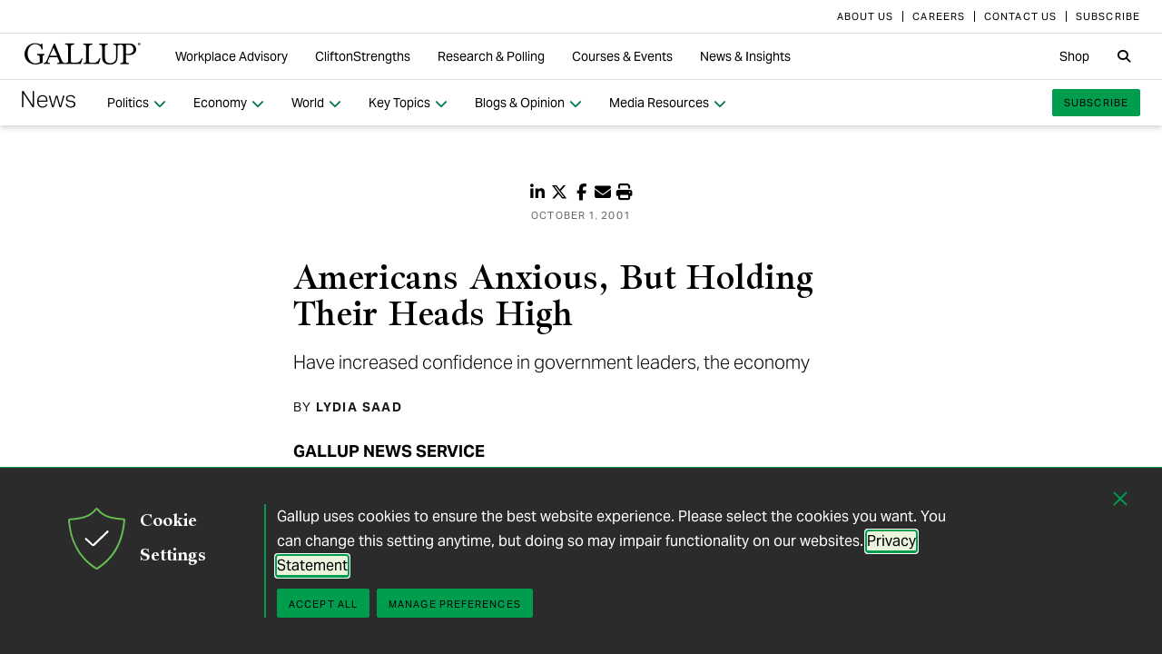

--- FILE ---
content_type: text/html; charset=utf-8
request_url: https://news.gallup.com/poll/4942/americans-anxious-holding-their-heads-high.aspx
body_size: 19923
content:


<!DOCTYPE html>
<html id="ctl00_htmltag" lang="en" class="nojs">
<head id="ctl00_head1">

<meta charset="UTF-8">
<meta name="viewport" content="width=device-width,initial-scale=1" />

<title>
	Americans Anxious, But Holding Their Heads High 
</title>

    <!-- Mobile viewport optimization -->
    <meta name="HandheldFriendly" content="True" /><meta name="MobileOptimized" content="320" /><meta name="format-detection" content="telephone=no" /><link rel="dns-prefetch" href="//content.gallup.com" /><link rel="dns-prefetch" href="//media.gallup.com" /><link rel="dns-prefetch" href="//www.google-analytics.com" /><link rel="preconnect" href="https://content.gallup.com" crossorigin />
<link rel="preload" href="https://content.gallup.com/FontAwesome/webfonts/fa-solid-900.woff2" as="font" type="font/woff2" crossorigin />
<link rel="preload" href="https://content.gallup.com/FontAwesome/webfonts/fa-brands-400.woff2" as="font" type="font/woff2" crossorigin />
<link rel="preload" href="https://content.gallup.com/FontAwesome/webfonts/custom-icons.woff2" as="font" type="font/woff2" crossorigin />
<link rel="stylesheet" href="https://content.gallup.com/FontAwesome/css/fontawesome.min.css" media="print" onload="this.media='all'" />
<link rel="stylesheet" href="https://content.gallup.com/FontAwesome/css/solid.min.css" media="print" onload="this.media='all'" />
<link rel="stylesheet" href="https://content.gallup.com/FontAwesome/css/regular.min.css" media="print" onload="this.media='all'" />
<link rel="stylesheet" href="https://content.gallup.com/FontAwesome/css/brands.min.css" media="print" onload="this.media='all'" />
<link rel="stylesheet" href="https://content.gallup.com/FontAwesome/css/custom-icons.min.css" media="print" onload="this.media='all'" />


<link rel="apple-touch-icon" sizes="180x180" href="https://content.gallup.com/origin/gallupinc/GallupSpaces/Production/Cms/WWWV7CORP/3oqt5aqtfeqg4mlwujdjhq.png">
<link rel="icon" type="image/png" sizes="32x32" href="https://content.gallup.com/origin/gallupinc/GallupSpaces/Production/Cms/WWWV7CORP/thp1byruauindmyyc3z90q.png">
<link rel="icon" type="image/png" sizes="16x16" href="https://content.gallup.com/origin/gallupinc/GallupSpaces/Production/Cms/WWWV7CORP/b2foxnnxmecoee_1avm01a.png">
<link rel="manifest" href="/site.webmanifest">
<link rel="mask-icon" href="https://content.gallup.com/origin/gallupinc/GallupSpaces/Production/Cms/WWWV7CORP/tbvkwbdtreaire92ox45xg.svg" color="#000000">
<link rel="alternate" type="application/rss+xml" title="ROR" href="/sitemaps/content.rss" /><link rel="sitemap" type="application/xml" href="/sitemaps/poll/content.xml" /><link href="/stylebundle/site-NewsV9/Newsv9?v=YvxlfylmbSCtL5WggIcJEBfCpK-h3Mu6M7GC_wwgckY1" rel="stylesheet" type="text/css" media="screen, print" />

<noscript><link href="/stylebundle/site-NewsV9/Newsv9NoScript?v=LF8kyc4jzB5BFZDA0WbBMsETkiu5NGQ3S70eEPPqVgA1" rel="stylesheet" type="text/css" media="screen, print" /></noscript>


<style>
/* DOTCOME-18971 Nov */
.feat-col--3 .feat--list-6 .feat--item-1 .feat--item__image > img,
.feat-col--3 .feat--list-6 .feat--item-1 .feat--item__image > div,
.feat--list-5 .feat--item .feat--item__image > img,
.feat--list-5 .feat--item .feat--item__image > div {
        height: unset !important;
        min-height: unset;
        aspect-ratio: 2/1;
}

ul.c-list__check-mark.c-list__check-mark > li::before  {
    content: "\f00c";
    font-family: "Font Awesome\ 6 Pro";
}

/* catch for pages not using appearances */
.c-item--card.c-person--header.c-person--header,
.c-person .header-article.header-article {
   color: #FFFFFF;
}
.card-image.card--white.card--white {
   color: #000;
   background-color: #fff;
}

/* temp fix for absolutely positioned image as a background */
.u-overlay--pull-1,
.u-overlay--pull-1-dsk,
.u-overlay--pull-110-dsk,
.u-overlay--pull-2,
.u-overlay--pull-2-dsk {
    z-index: 1;
    position: relative;
}

/* temp for article h2s */
.sa-release h2 strong,
.sa-release h3 strong,
.sa-release h4 strong {
  font-weight: normal;
  font-variation-settings: "wght" 700, "opsz" 42;
}

/* Before/After top form visibility override */
.g-after [data-card-visibility=show-before] {
    display: none !important; 
}

/* News AtoZ wider */
@media (min-width: 700px) {
  .release--wide-chart .chart-container {
      width: 700px;
      transform: translate(-33px);
  }
}
</style><script src="//content.gallup.com/ux/gts/gTrackingSetup.js"></script><script> let config = {gtmProp: { id: 'GTM-PGX4CBF', scriptAttrs: {async: true} },gaProps: [{ id: 'G-DMNDBYT8P9', config: { optimize_id: 'OPT-K2S4XSF' }, targets: "consumer", scriptAttrs: {async: true}}, ]};gTrackingSetup(config);</script><script>
                    window.dataLayer = window.dataLayer || [];
                    window.dataLayer.push({ 'gaProperty':'G-DMNDBYT8P9'});</script>
<script type ="application/ld+json">{
  "@context": "https://schema.org",
  "@type": "NewsArticle",
  "name": "Americans Anxious, But Holding Their Heads High",
  "description": "While in some cases personally upset, depressed, and distracted by the events of September 11 and all their ramifications, the majority of Americans exhibit little gloom and doom about the long-term state of the country, and even about the economy, according to recent polls. Despite concerns that terrorism will be hard to defeat, most Americans are confident that the nation\u0027s way of life will be preserved, and that the economy will ultimately prosper.",
  "dateModified": "2001-10-01T05:00:00.0000000\u002B00:00",
  "datePublished": "2001-10-01T05:00:00.0000000\u002B00:00",
  "url": "https://news.gallup.com/poll/4942/Americans-Anxious-Holding-Their-Heads-High.aspx",
  "author": {
    "@type": "Person",
    "name": "Lydia Saad"
  },
  "publisher": {
    "name": "Gallup",
    "@type": "Organization",
    "logo": {
      "@type": "ImageObject",
      "url": "https://content.gallup.com/origin/gallupinc/GallupSpaces/Production/Cms/WWWV7CORP/3oqt5aqtfeqg4mlwujdjhq.png"
    }
  }
}</script>
    <script>var gfwVersion = "1.0.9511.16396";</script><script src= "//content.gallup.com/ux/gcb/gcb.en-us.min.js"></script><link href="/stylebundle/Template/StandaloneItem?v=xokvF0cPDw2w96Eqc3GcfwwFE0zwIpH2m74Q7yhyzys1" rel="stylesheet" />
<link rel="canonical" href="https://news.gallup.com/poll/4942/americans-anxious-holding-their-heads-high.aspx" /><meta name="msvalidate.01" content="2F77D097EDC91D637F64FEE17170F0E7" /><meta name="google-site-verification" content="pAqPzW7SsKEtIVjzkqfGfnY_dzsF8RxcEMj3QMfN5JI" /><meta http-equiv="Accept-CH" content="sec-CH-DPR" /><meta name="description" content="While in some cases personally upset, depressed, and distracted by the events of September 11 and all their ramifications, the majority of Americans exhibit little gloom and doom about the long-term state of the country, and even about the economy, according to recent polls. Despite concerns that terrorism will be hard to defeat, most Americans are confident that the nation&#39;s way of life will be preserved, and that the economy will ultimately prosper." /><meta name="robots" content="INDEX,FOLLOW,NOARCHIVE" /><meta name="author" content="Gallup, Inc." /><meta name="twitter:card" content="summary_large_image" /><meta name="twitter:site" content="@Gallup" /><meta name="twitter:title" content="Americans Anxious, But Holding Their Heads High" /><meta name="twitter:description" content="While in some cases personally upset, depressed, and distracted by the events of September 11 and all their ramifications, the majority of Americans exhibit little gloom and doom about the long-term state of the country, and even about the economy, according to recent polls. Despite concerns that terrorism will be hard to defeat, most Americans are confident that the nation&#39;s way of life will be preserved, and that the economy will ultimately prosper." /><meta name="twitter:image" content="https://imagekit.gallup.com/fusion/tr:n-emd_soc_meta_twitter/GFDT/frozvbzp1um8k7ixfzz8ra.png" /><meta property="og:title" content="Americans Anxious, But Holding Their Heads High" /><meta property="og:type" content="article" /><meta property="article:author" content="Lydia Saad" /><meta property="article:modified_time" content="2025-12-13" /><meta property="article:published_time" content="2001-10-01" /><meta property="article:tag" content="Religion and Social Trends" /><meta property="og:url" content="https://news.gallup.com/poll/4942/Americans-Anxious-Holding-Their-Heads-High.aspx" /><meta property="og:image" content="https://imagekit.gallup.com/fusion/tr:n-emd_soc_meta_og/GFDT/frozvbzp1um8k7ixfzz8ra.png" /><meta property="og:image:secure_url" content="https://imagekit.gallup.com/fusion/tr:n-emd_soc_meta_og/GFDT/frozvbzp1um8k7ixfzz8ra.png" /><meta property="og:site_name" content="Gallup.com" /><meta property="og:description" content="While in some cases personally upset, depressed, and distracted by the events of September 11 and all their ramifications, the majority of Americans exhibit little gloom and doom about the long-term state of the country, and even about the economy, according to recent polls. Despite concerns that terrorism will be hard to defeat, most Americans are confident that the nation&#39;s way of life will be preserved, and that the economy will ultimately prosper." /><meta property="fb:admins" content="91480005965" /></head>

<body class="mainmaster t-white-nav has-nav--main cms cmsviewa sys-release sit-newsv9">
    
    
    <!-- RMKTGLOBALBODY -->
<!-- Google Tag Manager (noscript) -->
<noscript><iframe src="https://www.googletagmanager.com/ns.html?id=GTM-WSF7BSB"
height="0" width="0" style="display:none;visibility:hidden"></iframe></noscript>
<!-- End Google Tag Manager (noscript) -->

    <noscript>
<div class="alert alert-danger">
<span><strong>Notice: </strong> JavaScript is not enabled. <a href="https://enable-javascript.com/" class="alert-link">Please Enable JavaScript Safely</a>.</span></div>
</noscript>
    <div id="skiptocontent"><a id="skipToMain" href="#main">skip to main content</a></div>

    <header class="header-page">
        <nav id="ctl00_HeaderNavigation_CorporateNavigation_Navbar" class="navbar c-corporate-nav hidden-nav-sm hidden-nav-xs" aria-label="Corporate Navigation">
    <div class="container">
        
            <div class="collapse navbar-collapse" id="navbar-collapse-corporate">
                <ul class="nav navbar-nav navbar-right">
                    <li
><a tabindex="0" href="https://www.gallup.com/corporate/212381/who-we-are.aspx" rel="noopener"><span class="c-link-inner-focus">About Us</span></a></li>
<li
><a tabindex="0" href="https://www.gallup.com/careers/" rel="noopener"><span class="c-link-inner-focus">Careers</span></a></li>
<li
><a tabindex="0" href="https://www.gallup.com/270188/contact-us-general.aspx" rel="noopener"><span class="c-link-inner-focus">Contact Us</span></a></li>
<li
><a tabindex="0" href="https://www.gallup.com/subscribe.aspx" rel="noopener"><span class="c-link-inner-focus">Subscribe</span></a></li>

                </ul>
            </div>
        
    </div>
</nav>


    <nav aria-label="Global Navigation" class="navbar navbar-default c-global-nav">
    <div class="container">
        <button id="ctl00_HeaderNavigation_GlobalNavigation_NavbarToggle" class="navbar-toggle" aria-label="Expand navigation" tabindex="0" data-toggle="collapse" data-target="#navbar-global-collapse" data-duration="0">
            <span class="c-link-inner-focus">
                <span class="c-global-nav__toggle-icon"></span>
                <span class="c-global-nav__toggle-icon"></span>
                <span class="c-global-nav__toggle-icon"></span>
                <span class="sr-only"></span>
            </span>
        </button>
        <div class="collapse navbar-collapse hidden-nav-lg hidden-nav-md" id="navbar-global-collapse" role="navigation" aria-expanded="false">
            <ul id="ctl00_HeaderNavigation_GlobalNavigation_Ul1" class="nav navbar-nav">
                <li
 class="dropdown"><a class="dropdown-toggle" data-toggle="dropdown" role="button" aria-haspopup="true" aria-expanded="false" tabindex="0" href="#"><span class="c-link-inner-focus">Workplace Advisory <span class="caret"></span></span></a>
<div class="dropdown-menu"><ul class="dropdown-menu__list">
<li
 class="c-global-nav__column-1"><div>Our Expertise</div>
<ul class="dropdown-menu__list">
<li
><a tabindex="0" href="https://www.gallup.com/workplace/229424/employee-engagement.aspx"><span class="c-link-inner-focus">Employee Engagement & Experience</span></a></li>
<li
><a tabindex="0" href="https://www.gallup.com/workplace/229832/culture.aspx"><span class="c-link-inner-focus">Organizational Culture</span></a></li>
<li
><a tabindex="0" href="https://www.gallup.com/workplace/216209/develop-managers-leaders.aspx"><span class="c-link-inner-focus">Leadership Development</span></a></li>
</ul>
</li>
<li
 class="c-global-nav__column-2  c-global-nav__no-header"><div><span>2</span></div>
<ul class="dropdown-menu__list">
<li
><a tabindex="0" href="https://www.gallup.com/workplace/212033/attract-hire-top-talent.aspx"><span class="c-link-inner-focus">Talent Identification & Hiring</span></a></li>
<li
><a tabindex="0" href="https://www.gallup.com/workplace/311870/customer-centricity.aspx"><span class="c-link-inner-focus">Customer Centricity</span></a></li>
<li
><a tabindex="0" href="https://www.gallup.com/workplace/215924/well-being.aspx"><span class="c-link-inner-focus">Wellbeing</span></a></li>
</ul>
</li>
<li
 class="c-global-nav__column-3  c-global-nav__no-header"><div><span>3</span></div>
<ul class="dropdown-menu__list">
<li
><a tabindex="0" href="https://www.gallup.com/cliftonstrengths/en/253808/cliftonstrengths-for-organizations.aspx"><span class="c-link-inner-focus">CliftonStrengths for Organizations</span></a></li>
<li
><a tabindex="0" href="https://www.gallup.com/workplace/650153/ai-adoption.aspx"><span class="c-link-inner-focus">AI Adoption</span></a></li>
<li
><a tabindex="0" href="https://www.gallup.com/workplace/650156/science-of-high-performing-teams.aspx"><span class="c-link-inner-focus">Science of Teams</span></a></li>
<li
><a tabindex="0" href="https://www.gallup.com/workplace/"><span class="c-link-inner-focus">View More</span></a></li>
</ul>
</li>
<li
 class="c-global-nav__content-block c-global-nav__featured-header"><div>Our Platform</div>
<ul class="dropdown-menu__list">
<li
><a tabindex="0" href="https://www.gallup.com/access/"><span class="c-link-inner-focus">Gallup Access Platform</span></a></li>
<li
><a tabindex="0" href="https://www.gallup.com/q12-employee-engagement-survey/"><span class="c-link-inner-focus">Q12 Survey</span></a></li>
<li
><a tabindex="0" href="https://www.gallup.com/access/239201/employee-surveys.aspx"><span class="c-link-inner-focus">Employee Surveys</span></a></li>
</ul>
</li>
</ul></div>
</li>
<li
 class="dropdown"><a class="dropdown-toggle" data-toggle="dropdown" role="button" aria-haspopup="true" aria-expanded="false" tabindex="0" href="#"><span class="c-link-inner-focus">CliftonStrengths <span class="caret"></span></span></a>
<div class="dropdown-menu"><ul class="dropdown-menu__list">
<li
 class="c-global-nav__column-1"><div>About CliftonStrengths</div>
<ul class="dropdown-menu__list">
<li
><a tabindex="0" href="https://www.gallup.com/cliftonstrengths/en/253676/how-cliftonstrengths-works.aspx"><span class="c-link-inner-focus">How Does CliftonStrengths Work?</span></a></li>
<li
><a tabindex="0" href="https://www.gallup.com/cliftonstrengths/en/253715/34-cliftonstrengths-themes.aspx"><span class="c-link-inner-focus">What Are the 34 Themes?</span></a></li>
<li
><a tabindex="0" href="https://www.gallup.com/cliftonstrengths/en/253736/cliftonstrengths-domains.aspx"><span class="c-link-inner-focus">What Are the 4 Domains?</span></a></li>
<li
><a tabindex="0" href="https://www.gallup.com/cliftonstrengths"><span class="c-link-inner-focus">View More</span></a></li>
</ul>
</li>
<li
 class="c-global-nav__column-2"><div>Reports</div>
<ul class="dropdown-menu__list">
<li
><a tabindex="0" href="https://www.gallup.com/cliftonstrengths/en/253868/popular-cliftonstrengths-assessment-products.aspx"><span class="c-link-inner-focus">Find the Right Report</span></a></li>
<li
><a tabindex="0" href="https://www.gallup.com/cliftonstrengths/en/403127/cliftonstrengths-34-report.aspx"><span class="c-link-inner-focus">CliftonStrengths 34</span></a></li>
<li
><a tabindex="0" href="https://www.gallup.com/cliftonstrengths/en/512510/cliftonstrengths-top-5-report.aspx"><span class="c-link-inner-focus">CliftonStrengths Top 5</span></a></li>
<li
><a tabindex="0" href="https://www.gallup.com/cliftonstrengths/en/507353/cliftonstrengths-for-students-report.aspx"><span class="c-link-inner-focus">CliftonStrengths for Students</span></a></li>
<li
><a tabindex="0" href="https://store.gallup.com/c/en-us/1/cliftonstrengths"><span class="c-link-inner-focus">View All Reports</span></a></li>
</ul>
</li>
<li
 class="c-global-nav__column-3"><div>Coaching</div>
<ul class="dropdown-menu__list">
<li
><a tabindex="0" href="https://www.gallup.com/cliftonstrengths/en/253958/become-coach.aspx"><span class="c-link-inner-focus">How to Become a Coach</span></a></li>
<li
><a tabindex="0" href="https://www.gallup.com/cliftonstrengths/en/253997/coaching-courses.aspx"><span class="c-link-inner-focus">Courses for Coaches</span></a></li>
<li
><a tabindex="0" href="https://www.gallup.com/cliftonstrengths/en/253976/find-coach.aspx"><span class="c-link-inner-focus">Find a Coach</span></a></li>
</ul>
</li>
<li
 class="c-global-nav__content-block c-global-nav__featured-header"><div>Quick Links</div>
<ul class="dropdown-menu__list">
<li
><a tabindex="0" href="https://www.gallup.com/cliftonstrengths/en/253937/strengths-articles-videos.aspx"><span class="c-link-inner-focus">Articles, Videos & More</span></a></li>
<li
><a tabindex="0" href="https://www.gallup.com/cliftonstrengths/en/348236/cliftonstrengths-newsletter.aspx"><span class="c-link-inner-focus">CliftonStrengths Insights Newsletter</span></a></li>
<li
><a tabindex="0" href="https://www.gallup.com/cliftonstrengths/en/388469/cliftonstrengths-podcast.aspx"><span class="c-link-inner-focus">Podcast</span></a></li>
<li
><a tabindex="0" href="https://www.gallup.com/leading-with-strengths"><span class="c-link-inner-focus">Leading With Strengths</span></a></li>
</ul>
</li>
</ul></div>
</li>
<li
 class="dropdown"><a class="dropdown-toggle" data-toggle="dropdown" role="button" aria-haspopup="true" aria-expanded="false" tabindex="0" href="#"><span class="c-link-inner-focus">Research & Polling <span class="caret"></span></span></a>
<div class="dropdown-menu"><ul class="dropdown-menu__list">
<li
 class="c-global-nav__column-1"><div>How We Help Clients</div>
<ul class="dropdown-menu__list">
<li
><a tabindex="0" href="https://www.gallup.com/analytics/656957/custom-survey-research.aspx"><span class="c-link-inner-focus">Custom Survey Research</span></a></li>
<li
><a tabindex="0" href="https://www.gallup.com/analytics/318875/global-research.aspx"><span class="c-link-inner-focus">Global Research</span></a></li>
<li
><a tabindex="0" href="https://www.gallup.com/analytics/318911/us-social-research.aspx"><span class="c-link-inner-focus">U.S. Research</span></a></li>
<li
><a tabindex="0" href="https://www.gallup.com/analytics/318812/strategic-communications.aspx"><span class="c-link-inner-focus">Strategic Communications</span></a></li>
<li
><a tabindex="0" href="https://www.gallup.com/analytics/home.aspx"><span class="c-link-inner-focus">View More</span></a></li>
</ul>
</li>
<li
 class="c-global-nav__column-2"><div>Our Research</div>
<ul class="dropdown-menu__list">
<li
><a tabindex="0" href="https://www.gallup.com/workplace/349484/state-of-the-global-workplace.aspx"><span class="c-link-inner-focus">State of the Global Workplace</span></a></li>
<li
><a tabindex="0" href="https://www.gallup.com/analytics/349280/state-of-worlds-emotional-health.aspx"><span class="c-link-inner-focus">Global Emotions</span></a></li>
<li
><a tabindex="0" href="https://www.gallup.com/analytics/349487/world-happiness-report.aspx"><span class="c-link-inner-focus">World Happiness</span></a></li>
<li
><a tabindex="0" href="https://www.gallup.com/analytics/355787/gallup-rating-world-leaders-report.aspx"><span class="c-link-inner-focus">Global Leadership</span></a></li>
<li
><a tabindex="0" href="https://www.gallup.com/analytics/356996/gallup-global-safety-research-center.aspx"><span class="c-link-inner-focus">Global Safety</span></a></li>
<li
><a tabindex="0" href="https://westhealth.gallup.com"><span class="c-link-inner-focus">Center on Healthcare</span></a></li>
<li
><a tabindex="0" href="https://www.gallup.com/analytics/318665/public-sector-reports.aspx"><span class="c-link-inner-focus">Custom Research Partnerships</span></a></li>
</ul>
</li>
<li
 class="c-global-nav__column-3"><div>Products & Insights</div>
<ul class="dropdown-menu__list">
<li
><a tabindex="0" href="https://www.gallup.com/analytics/213617/gallup-analytics.aspx"><span class="c-link-inner-focus">Gallup Analytics Platform</span></a></li>
<li
><a tabindex="0" href="https://www.gallup.com/analytics/647432/gallup-pulse.aspx"><span class="c-link-inner-focus">Gallup U.S. Pulse</span></a></li>
<li
><a tabindex="0" href="https://www.gallup.com/analytics/318923/world-poll-public-datasets.aspx"><span class="c-link-inner-focus">Public Data Sets</span></a></li>
<li
><a tabindex="0" href="https://www.gallup.com/394169/global-indicators.aspx"><span class="c-link-inner-focus">Global Indicators</span></a></li>
</ul>
</li>
<li
 class="c-global-nav__content-block c-global-nav__featured-header"><div>Quick Links</div>
<ul class="dropdown-menu__list">
<li
><a tabindex="0" href="https://news.gallup.com/home.aspx"><span class="c-link-inner-focus">Latest News & Articles</span></a></li>
<li
><a tabindex="0" href="https://news.gallup.com/poll/trends.aspx"><span class="c-link-inner-focus">Polling Trends A-Z</span></a></li>
<li
><a tabindex="0" href="https://www.gallup.com/analytics/318176/public-sector-success-stories.aspx"><span class="c-link-inner-focus">Our Research Impact</span></a></li>
<li
><a tabindex="0" href="https://www.gallup.com/178685/methodology-center.aspx"><span class="c-link-inner-focus">Our Methodologies</span></a></li>
<li
><a tabindex="0" href="https://www.gallup.com/analytics/647639/federal-government-solutions.aspx"><span class="c-link-inner-focus">Federal Government Solutions</span></a></li>
<li
><a tabindex="0" href="https://www.gallup.com/education/"><span class="c-link-inner-focus">Education Solutions</span></a></li>
</ul>
</li>
</ul></div>
</li>
<li
 class="dropdown"><a class="dropdown-toggle" data-toggle="dropdown" role="button" aria-haspopup="true" aria-expanded="false" tabindex="0" href="#"><span class="c-link-inner-focus">Courses & Events <span class="caret"></span></span></a>
<div class="dropdown-menu"><ul class="dropdown-menu__list">
<li
 class="c-global-nav__column-1"><div>Courses</div>
<ul class="dropdown-menu__list">
<li
><a tabindex="0" href="https://www.gallup.com/learning/310019/accelerated-strengths-coaching.aspx"><span class="c-link-inner-focus">Gallup Global Strengths Coach</span></a></li>
<li
><a tabindex="0" href="https://www.gallup.com/learning/346556/manager-development-course.aspx"><span class="c-link-inner-focus">Gallup Manager Program</span></a></li>
<li
><a tabindex="0" href="https://www.gallup.com/learning/309926/engaging-workplace-champions.aspx"><span class="c-link-inner-focus">Engagement Champions</span></a></li>
<li
><a tabindex="0" href="https://www.gallup.com/learning/310088/view-all-courses.aspx"><span class="c-link-inner-focus">View More</span></a></li>
</ul>
</li>
<li
 class="c-global-nav__column-2"><div>Learning by Role</div>
<ul class="dropdown-menu__list">
<li
><a tabindex="0" href="https://www.gallup.com/learning/309989/learning-for-leadership-and-management-development.aspx"><span class="c-link-inner-focus">Leaders & Managers</span></a></li>
<li
><a tabindex="0" href="https://www.gallup.com/learning/310535/hr-learning-and-development.aspx"><span class="c-link-inner-focus">HR Professionals</span></a></li>
<li
><a tabindex="0" href="https://www.gallup.com/learning/310532/development-programs-for-coaches.aspx"><span class="c-link-inner-focus">Coaches</span></a></li>
</ul>
</li>
<li
 class="c-global-nav__column-3"><div>Certification & Credits</div>
<ul class="dropdown-menu__list">
<li
><a tabindex="0" href="https://www.gallup.com/learning/309920/strengths-certification.aspx"><span class="c-link-inner-focus">Gallup-Certified Strengths Coach</span></a></li>
<li
><a tabindex="0" href="https://www.gallup.com/learning/309914/professional-credit.aspx"><span class="c-link-inner-focus">Professional Credit Hours</span></a></li>
</ul>
</li>
<li
 class="c-global-nav__content-block c-global-nav__featured-header"><div>Quick Links</div>
<ul class="dropdown-menu__list">
<li
><a tabindex="0" href="https://www.gallup.com/learning/321824/events.aspx"><span class="c-link-inner-focus">Webinars & Events</span></a></li>
</ul>
</li>
</ul></div>
</li>
<li
 class="dropdown"><a class="dropdown-toggle" data-toggle="dropdown" role="button" aria-haspopup="true" aria-expanded="false" tabindex="0" href="#"><span class="c-link-inner-focus">News & Insights <span class="caret"></span></span></a>
<div class="dropdown-menu"><ul class="dropdown-menu__list">
<li
 class="c-global-nav__column-1  c-global-nav__no-header"><div><span class="hidden">1</span></div>
<ul class="dropdown-menu__list">
<li
 class="c-global-nav__link-block"><a tabindex="0" href="https://news.gallup.com/home.aspx"><span class="c-link-inner-focus"><span class="u-block u-padding--btm-5 u-text--bold">Gallup News</span>
<span class="u-block">Key findings and trends from 90+ years of public opinion polling.</span></span></a></li>
<li
 class="c-global-nav__link-block"><a tabindex="0" href="https://www.gallup.com/workplace/insights.aspx"><span class="c-link-inner-focus"><span class="u-block u-padding--btm-5 u-text--bold">Workplace Insights</span>
<span class="u-block">Our latest analytics and advice on the key issues facing leaders.</span></span></a></li>
</ul>
</li>
<li
 class="c-global-nav__column-2"><div>Global Indicators</div>
<ul class="dropdown-menu__list">
<li
><a tabindex="0" href="https://www.gallup.com/394373/indicator-employee-engagement.aspx"><span class="c-link-inner-focus">Employee Engagement</span></a></li>
<li
><a tabindex="0" href="https://www.gallup.com/467702/indicator-employee-retention-attraction.aspx"><span class="c-link-inner-focus">Employee Retention & Attraction</span></a></li>
<li
><a tabindex="0" href="https://www.gallup.com/404252/indicator-leadership-management.aspx"><span class="c-link-inner-focus">Leadership & Management</span></a></li>
<li
><a tabindex="0" href="https://www.gallup.com/394505/indicator-life-evaluation-index.aspx"><span class="c-link-inner-focus">Life Evaluation Index</span></a></li>
<li
><a tabindex="0" href="https://www.gallup.com/394169/global-indicators.aspx"><span class="c-link-inner-focus">View More</span></a></li>
</ul>
</li>
<li
 class="c-global-nav__column-3"><div>Newsletters</div>
<ul class="dropdown-menu__list">
<li
><a tabindex="0" href="https://news.gallup.com/393302/front-page-newsletter-subscribe.aspx"><span class="c-link-inner-focus">Front Page</span></a></li>
<li
><a tabindex="0" href="https://www.gallup.com/cliftonstrengths/en/348236/cliftonstrengths-newsletter.aspx"><span class="c-link-inner-focus">CliftonStrengths Insights</span></a></li>
<li
><a tabindex="0" href="https://www.gallup.com/subscribe.aspx"><span class="c-link-inner-focus">View More</span></a></li>
</ul>
</li>
<li
 class="c-global-nav__content-block c-global-nav__featured-header"><div>Quick Links</div>
<ul class="dropdown-menu__list">
<li
><a tabindex="0" href="https://www.gallup.com/corporate/470660/reports-perspective-papers.aspx"><span class="c-link-inner-focus">Latest Reports & Perspectives</span></a></li>
<li
><a tabindex="0" href="https://news.gallup.com/poll/trends.aspx"><span class="c-link-inner-focus">Polling Trends A-Z</span></a></li>
</ul>
</li>
</ul></div>
</li>

            </ul>
            <ul class="nav navbar-nav navbar-right">
                <li
><a tabindex="0" href="https://store.gallup.com"><span class="c-link-inner-focus">Shop</span></a></li>

            </ul>
            <ul id="ctl00_HeaderNavigation_GlobalNavigation_CorporateNavCollapse" class="nav navbar-nav c-corporate-nav-collapse">
                <li
><a tabindex="0" href="https://www.gallup.com/corporate/212381/who-we-are.aspx"><span class="c-link-inner-focus">About Us</span></a></li>
<li
><a tabindex="0" href="https://www.gallup.com/careers/"><span class="c-link-inner-focus">Careers</span></a></li>
<li
><a tabindex="0" href="https://www.gallup.com/270188/contact-us-general.aspx"><span class="c-link-inner-focus">Contact Us</span></a></li>
<li
><a tabindex="0" href="https://www.gallup.com/subscribe.aspx"><span class="c-link-inner-focus">Subscribe</span></a></li>

            </ul>
        </div>
        <div class="navbar-header">
            <a href="https://www.gallup.com/home.aspx" id="ctl00_HeaderNavigation_GlobalNavigation_NavbarLogo" class="navbar-brand" tabindex="0">
                <span class="c-link-inner-focus">
                    <span id="ctl00_HeaderNavigation_GlobalNavigation_LogoIcon" class="fa-gallup-logo"></span>
                    <span id="ctl00_HeaderNavigation_GlobalNavigation_BrandText" class="sr-only">Gallup</span>
                </span>
            </a>
        </div>

        <div class="navbar-collapse hidden-nav-sm hidden-nav-xs">

            <ul id="ctl00_HeaderNavigation_GlobalNavigation_GlobalNavContainer" class="nav navbar-nav">
                <li
 class="dropdown"><a class="dropdown-toggle" data-toggle="dropdown" role="button" aria-haspopup="true" aria-expanded="false" tabindex="0" href="#"><span class="c-link-inner-focus">Workplace Advisory <span class="caret"></span></span></a>
<div class="dropdown-menu"><ul class="dropdown-menu__list">
<li
 class="c-global-nav__column-1"><div>Our Expertise</div>
<ul class="dropdown-menu__list">
<li
><a tabindex="0" href="https://www.gallup.com/workplace/229424/employee-engagement.aspx"><span class="c-link-inner-focus">Employee Engagement & Experience</span></a></li>
<li
><a tabindex="0" href="https://www.gallup.com/workplace/229832/culture.aspx"><span class="c-link-inner-focus">Organizational Culture</span></a></li>
<li
><a tabindex="0" href="https://www.gallup.com/workplace/216209/develop-managers-leaders.aspx"><span class="c-link-inner-focus">Leadership Development</span></a></li>
</ul>
</li>
<li
 class="c-global-nav__column-2  c-global-nav__no-header"><div><span>2</span></div>
<ul class="dropdown-menu__list">
<li
><a tabindex="0" href="https://www.gallup.com/workplace/212033/attract-hire-top-talent.aspx"><span class="c-link-inner-focus">Talent Identification & Hiring</span></a></li>
<li
><a tabindex="0" href="https://www.gallup.com/workplace/311870/customer-centricity.aspx"><span class="c-link-inner-focus">Customer Centricity</span></a></li>
<li
><a tabindex="0" href="https://www.gallup.com/workplace/215924/well-being.aspx"><span class="c-link-inner-focus">Wellbeing</span></a></li>
</ul>
</li>
<li
 class="c-global-nav__column-3  c-global-nav__no-header"><div><span>3</span></div>
<ul class="dropdown-menu__list">
<li
><a tabindex="0" href="https://www.gallup.com/cliftonstrengths/en/253808/cliftonstrengths-for-organizations.aspx"><span class="c-link-inner-focus">CliftonStrengths for Organizations</span></a></li>
<li
><a tabindex="0" href="https://www.gallup.com/workplace/650153/ai-adoption.aspx"><span class="c-link-inner-focus">AI Adoption</span></a></li>
<li
><a tabindex="0" href="https://www.gallup.com/workplace/650156/science-of-high-performing-teams.aspx"><span class="c-link-inner-focus">Science of Teams</span></a></li>
<li
><a tabindex="0" href="https://www.gallup.com/workplace/"><span class="c-link-inner-focus">View More</span></a></li>
</ul>
</li>
<li
 class="c-global-nav__content-block c-global-nav__featured-header"><div>Our Platform</div>
<ul class="dropdown-menu__list">
<li
><a tabindex="0" href="https://www.gallup.com/access/"><span class="c-link-inner-focus">Gallup Access Platform</span></a></li>
<li
><a tabindex="0" href="https://www.gallup.com/q12-employee-engagement-survey/"><span class="c-link-inner-focus">Q12 Survey</span></a></li>
<li
><a tabindex="0" href="https://www.gallup.com/access/239201/employee-surveys.aspx"><span class="c-link-inner-focus">Employee Surveys</span></a></li>
</ul>
</li>
</ul></div>
</li>
<li
 class="dropdown"><a class="dropdown-toggle" data-toggle="dropdown" role="button" aria-haspopup="true" aria-expanded="false" tabindex="0" href="#"><span class="c-link-inner-focus">CliftonStrengths <span class="caret"></span></span></a>
<div class="dropdown-menu"><ul class="dropdown-menu__list">
<li
 class="c-global-nav__column-1"><div>About CliftonStrengths</div>
<ul class="dropdown-menu__list">
<li
><a tabindex="0" href="https://www.gallup.com/cliftonstrengths/en/253676/how-cliftonstrengths-works.aspx"><span class="c-link-inner-focus">How Does CliftonStrengths Work?</span></a></li>
<li
><a tabindex="0" href="https://www.gallup.com/cliftonstrengths/en/253715/34-cliftonstrengths-themes.aspx"><span class="c-link-inner-focus">What Are the 34 Themes?</span></a></li>
<li
><a tabindex="0" href="https://www.gallup.com/cliftonstrengths/en/253736/cliftonstrengths-domains.aspx"><span class="c-link-inner-focus">What Are the 4 Domains?</span></a></li>
<li
><a tabindex="0" href="https://www.gallup.com/cliftonstrengths"><span class="c-link-inner-focus">View More</span></a></li>
</ul>
</li>
<li
 class="c-global-nav__column-2"><div>Reports</div>
<ul class="dropdown-menu__list">
<li
><a tabindex="0" href="https://www.gallup.com/cliftonstrengths/en/253868/popular-cliftonstrengths-assessment-products.aspx"><span class="c-link-inner-focus">Find the Right Report</span></a></li>
<li
><a tabindex="0" href="https://www.gallup.com/cliftonstrengths/en/403127/cliftonstrengths-34-report.aspx"><span class="c-link-inner-focus">CliftonStrengths 34</span></a></li>
<li
><a tabindex="0" href="https://www.gallup.com/cliftonstrengths/en/512510/cliftonstrengths-top-5-report.aspx"><span class="c-link-inner-focus">CliftonStrengths Top 5</span></a></li>
<li
><a tabindex="0" href="https://www.gallup.com/cliftonstrengths/en/507353/cliftonstrengths-for-students-report.aspx"><span class="c-link-inner-focus">CliftonStrengths for Students</span></a></li>
<li
><a tabindex="0" href="https://store.gallup.com/c/en-us/1/cliftonstrengths"><span class="c-link-inner-focus">View All Reports</span></a></li>
</ul>
</li>
<li
 class="c-global-nav__column-3"><div>Coaching</div>
<ul class="dropdown-menu__list">
<li
><a tabindex="0" href="https://www.gallup.com/cliftonstrengths/en/253958/become-coach.aspx"><span class="c-link-inner-focus">How to Become a Coach</span></a></li>
<li
><a tabindex="0" href="https://www.gallup.com/cliftonstrengths/en/253997/coaching-courses.aspx"><span class="c-link-inner-focus">Courses for Coaches</span></a></li>
<li
><a tabindex="0" href="https://www.gallup.com/cliftonstrengths/en/253976/find-coach.aspx"><span class="c-link-inner-focus">Find a Coach</span></a></li>
</ul>
</li>
<li
 class="c-global-nav__content-block c-global-nav__featured-header"><div>Quick Links</div>
<ul class="dropdown-menu__list">
<li
><a tabindex="0" href="https://www.gallup.com/cliftonstrengths/en/253937/strengths-articles-videos.aspx"><span class="c-link-inner-focus">Articles, Videos & More</span></a></li>
<li
><a tabindex="0" href="https://www.gallup.com/cliftonstrengths/en/348236/cliftonstrengths-newsletter.aspx"><span class="c-link-inner-focus">CliftonStrengths Insights Newsletter</span></a></li>
<li
><a tabindex="0" href="https://www.gallup.com/cliftonstrengths/en/388469/cliftonstrengths-podcast.aspx"><span class="c-link-inner-focus">Podcast</span></a></li>
<li
><a tabindex="0" href="https://www.gallup.com/leading-with-strengths"><span class="c-link-inner-focus">Leading With Strengths</span></a></li>
</ul>
</li>
</ul></div>
</li>
<li
 class="dropdown"><a class="dropdown-toggle" data-toggle="dropdown" role="button" aria-haspopup="true" aria-expanded="false" tabindex="0" href="#"><span class="c-link-inner-focus">Research & Polling <span class="caret"></span></span></a>
<div class="dropdown-menu"><ul class="dropdown-menu__list">
<li
 class="c-global-nav__column-1"><div>How We Help Clients</div>
<ul class="dropdown-menu__list">
<li
><a tabindex="0" href="https://www.gallup.com/analytics/656957/custom-survey-research.aspx"><span class="c-link-inner-focus">Custom Survey Research</span></a></li>
<li
><a tabindex="0" href="https://www.gallup.com/analytics/318875/global-research.aspx"><span class="c-link-inner-focus">Global Research</span></a></li>
<li
><a tabindex="0" href="https://www.gallup.com/analytics/318911/us-social-research.aspx"><span class="c-link-inner-focus">U.S. Research</span></a></li>
<li
><a tabindex="0" href="https://www.gallup.com/analytics/318812/strategic-communications.aspx"><span class="c-link-inner-focus">Strategic Communications</span></a></li>
<li
><a tabindex="0" href="https://www.gallup.com/analytics/home.aspx"><span class="c-link-inner-focus">View More</span></a></li>
</ul>
</li>
<li
 class="c-global-nav__column-2"><div>Our Research</div>
<ul class="dropdown-menu__list">
<li
><a tabindex="0" href="https://www.gallup.com/workplace/349484/state-of-the-global-workplace.aspx"><span class="c-link-inner-focus">State of the Global Workplace</span></a></li>
<li
><a tabindex="0" href="https://www.gallup.com/analytics/349280/state-of-worlds-emotional-health.aspx"><span class="c-link-inner-focus">Global Emotions</span></a></li>
<li
><a tabindex="0" href="https://www.gallup.com/analytics/349487/world-happiness-report.aspx"><span class="c-link-inner-focus">World Happiness</span></a></li>
<li
><a tabindex="0" href="https://www.gallup.com/analytics/355787/gallup-rating-world-leaders-report.aspx"><span class="c-link-inner-focus">Global Leadership</span></a></li>
<li
><a tabindex="0" href="https://www.gallup.com/analytics/356996/gallup-global-safety-research-center.aspx"><span class="c-link-inner-focus">Global Safety</span></a></li>
<li
><a tabindex="0" href="https://westhealth.gallup.com"><span class="c-link-inner-focus">Center on Healthcare</span></a></li>
<li
><a tabindex="0" href="https://www.gallup.com/analytics/318665/public-sector-reports.aspx"><span class="c-link-inner-focus">Custom Research Partnerships</span></a></li>
</ul>
</li>
<li
 class="c-global-nav__column-3"><div>Products & Insights</div>
<ul class="dropdown-menu__list">
<li
><a tabindex="0" href="https://www.gallup.com/analytics/213617/gallup-analytics.aspx"><span class="c-link-inner-focus">Gallup Analytics Platform</span></a></li>
<li
><a tabindex="0" href="https://www.gallup.com/analytics/647432/gallup-pulse.aspx"><span class="c-link-inner-focus">Gallup U.S. Pulse</span></a></li>
<li
><a tabindex="0" href="https://www.gallup.com/analytics/318923/world-poll-public-datasets.aspx"><span class="c-link-inner-focus">Public Data Sets</span></a></li>
<li
><a tabindex="0" href="https://www.gallup.com/394169/global-indicators.aspx"><span class="c-link-inner-focus">Global Indicators</span></a></li>
</ul>
</li>
<li
 class="c-global-nav__content-block c-global-nav__featured-header"><div>Quick Links</div>
<ul class="dropdown-menu__list">
<li
><a tabindex="0" href="https://news.gallup.com/home.aspx"><span class="c-link-inner-focus">Latest News & Articles</span></a></li>
<li
><a tabindex="0" href="https://news.gallup.com/poll/trends.aspx"><span class="c-link-inner-focus">Polling Trends A-Z</span></a></li>
<li
><a tabindex="0" href="https://www.gallup.com/analytics/318176/public-sector-success-stories.aspx"><span class="c-link-inner-focus">Our Research Impact</span></a></li>
<li
><a tabindex="0" href="https://www.gallup.com/178685/methodology-center.aspx"><span class="c-link-inner-focus">Our Methodologies</span></a></li>
<li
><a tabindex="0" href="https://www.gallup.com/analytics/647639/federal-government-solutions.aspx"><span class="c-link-inner-focus">Federal Government Solutions</span></a></li>
<li
><a tabindex="0" href="https://www.gallup.com/education/"><span class="c-link-inner-focus">Education Solutions</span></a></li>
</ul>
</li>
</ul></div>
</li>
<li
 class="dropdown"><a class="dropdown-toggle" data-toggle="dropdown" role="button" aria-haspopup="true" aria-expanded="false" tabindex="0" href="#"><span class="c-link-inner-focus">Courses & Events <span class="caret"></span></span></a>
<div class="dropdown-menu"><ul class="dropdown-menu__list">
<li
 class="c-global-nav__column-1"><div>Courses</div>
<ul class="dropdown-menu__list">
<li
><a tabindex="0" href="https://www.gallup.com/learning/310019/accelerated-strengths-coaching.aspx"><span class="c-link-inner-focus">Gallup Global Strengths Coach</span></a></li>
<li
><a tabindex="0" href="https://www.gallup.com/learning/346556/manager-development-course.aspx"><span class="c-link-inner-focus">Gallup Manager Program</span></a></li>
<li
><a tabindex="0" href="https://www.gallup.com/learning/309926/engaging-workplace-champions.aspx"><span class="c-link-inner-focus">Engagement Champions</span></a></li>
<li
><a tabindex="0" href="https://www.gallup.com/learning/310088/view-all-courses.aspx"><span class="c-link-inner-focus">View More</span></a></li>
</ul>
</li>
<li
 class="c-global-nav__column-2"><div>Learning by Role</div>
<ul class="dropdown-menu__list">
<li
><a tabindex="0" href="https://www.gallup.com/learning/309989/learning-for-leadership-and-management-development.aspx"><span class="c-link-inner-focus">Leaders & Managers</span></a></li>
<li
><a tabindex="0" href="https://www.gallup.com/learning/310535/hr-learning-and-development.aspx"><span class="c-link-inner-focus">HR Professionals</span></a></li>
<li
><a tabindex="0" href="https://www.gallup.com/learning/310532/development-programs-for-coaches.aspx"><span class="c-link-inner-focus">Coaches</span></a></li>
</ul>
</li>
<li
 class="c-global-nav__column-3"><div>Certification & Credits</div>
<ul class="dropdown-menu__list">
<li
><a tabindex="0" href="https://www.gallup.com/learning/309920/strengths-certification.aspx"><span class="c-link-inner-focus">Gallup-Certified Strengths Coach</span></a></li>
<li
><a tabindex="0" href="https://www.gallup.com/learning/309914/professional-credit.aspx"><span class="c-link-inner-focus">Professional Credit Hours</span></a></li>
</ul>
</li>
<li
 class="c-global-nav__content-block c-global-nav__featured-header"><div>Quick Links</div>
<ul class="dropdown-menu__list">
<li
><a tabindex="0" href="https://www.gallup.com/learning/321824/events.aspx"><span class="c-link-inner-focus">Webinars & Events</span></a></li>
</ul>
</li>
</ul></div>
</li>
<li
 class="dropdown"><a class="dropdown-toggle" data-toggle="dropdown" role="button" aria-haspopup="true" aria-expanded="false" tabindex="0" href="#"><span class="c-link-inner-focus">News & Insights <span class="caret"></span></span></a>
<div class="dropdown-menu"><ul class="dropdown-menu__list">
<li
 class="c-global-nav__column-1  c-global-nav__no-header"><div><span class="hidden">1</span></div>
<ul class="dropdown-menu__list">
<li
 class="c-global-nav__link-block"><a tabindex="0" href="https://news.gallup.com/home.aspx"><span class="c-link-inner-focus"><span class="u-block u-padding--btm-5 u-text--bold">Gallup News</span>
<span class="u-block">Key findings and trends from 90+ years of public opinion polling.</span></span></a></li>
<li
 class="c-global-nav__link-block"><a tabindex="0" href="https://www.gallup.com/workplace/insights.aspx"><span class="c-link-inner-focus"><span class="u-block u-padding--btm-5 u-text--bold">Workplace Insights</span>
<span class="u-block">Our latest analytics and advice on the key issues facing leaders.</span></span></a></li>
</ul>
</li>
<li
 class="c-global-nav__column-2"><div>Global Indicators</div>
<ul class="dropdown-menu__list">
<li
><a tabindex="0" href="https://www.gallup.com/394373/indicator-employee-engagement.aspx"><span class="c-link-inner-focus">Employee Engagement</span></a></li>
<li
><a tabindex="0" href="https://www.gallup.com/467702/indicator-employee-retention-attraction.aspx"><span class="c-link-inner-focus">Employee Retention & Attraction</span></a></li>
<li
><a tabindex="0" href="https://www.gallup.com/404252/indicator-leadership-management.aspx"><span class="c-link-inner-focus">Leadership & Management</span></a></li>
<li
><a tabindex="0" href="https://www.gallup.com/394505/indicator-life-evaluation-index.aspx"><span class="c-link-inner-focus">Life Evaluation Index</span></a></li>
<li
><a tabindex="0" href="https://www.gallup.com/394169/global-indicators.aspx"><span class="c-link-inner-focus">View More</span></a></li>
</ul>
</li>
<li
 class="c-global-nav__column-3"><div>Newsletters</div>
<ul class="dropdown-menu__list">
<li
><a tabindex="0" href="https://news.gallup.com/393302/front-page-newsletter-subscribe.aspx"><span class="c-link-inner-focus">Front Page</span></a></li>
<li
><a tabindex="0" href="https://www.gallup.com/cliftonstrengths/en/348236/cliftonstrengths-newsletter.aspx"><span class="c-link-inner-focus">CliftonStrengths Insights</span></a></li>
<li
><a tabindex="0" href="https://www.gallup.com/subscribe.aspx"><span class="c-link-inner-focus">View More</span></a></li>
</ul>
</li>
<li
 class="c-global-nav__content-block c-global-nav__featured-header"><div>Quick Links</div>
<ul class="dropdown-menu__list">
<li
><a tabindex="0" href="https://www.gallup.com/corporate/470660/reports-perspective-papers.aspx"><span class="c-link-inner-focus">Latest Reports & Perspectives</span></a></li>
<li
><a tabindex="0" href="https://news.gallup.com/poll/trends.aspx"><span class="c-link-inner-focus">Polling Trends A-Z</span></a></li>
</ul>
</li>
</ul></div>
</li>

            </ul>
            <ul class="nav navbar-nav navbar-right">
                <li
><a tabindex="0" href="https://store.gallup.com"><span class="c-link-inner-focus">Shop</span></a></li>

            </ul>
        
</div>

            
        <div id="ctl00_HeaderNavigation_GlobalNavigation_NavbarSearch" class="navbar-header navbar-right c-global-nav__search">
            <ul class="nav navbar-nav navbar-right">
                <li class="navbar-search">
                    <a href="/Search/Default.aspx" data-search-toggle="" tabindex="0">
                        <span class="c-link-inner-focus">
                            <span class="fa-solid fa-icon-magnifying-glass"></span>
                            <span class="sr-only">Search</span>
                        </span>
                    </a>
                </li>
            </ul>
        </div>
    </div>
    </nav>



<nav id="ctl00_HeaderNavigation_Navbar" class="navbar navbar-default navbar-sticky c-header-nav" aria-label="Site Navigation">
    <div class="container">
        <div class="navbar-header">
            <a href="/home.aspx" id="ctl00_HeaderNavigation_NavbarLogo" class="navbar-brand" tabindex="0">
                <span class="c-link-inner-focus">
                    
                    <img id="ctl00_HeaderNavigation_LogoImage" src="[data-uri]" alt="News" />
                    
                    
                </span>
            </a>
            <button id="ctl00_HeaderNavigation_NavbarToggle" class="navbar-toggle navbar-toggle-arrow collapsed" tabindex="0" data-toggle="collapse" data-target="#navbar-header-collapse" data-duration="0">
                <span class="c-link-inner-focus">
                    <span class="sr-only">Toggle navigation</span>
                </span>
            </button>
        </div>

        
            <div class="collapse navbar-collapse" id="navbar-header-collapse" role="navigation" aria-expanded="false">
                <ul id="ctl00_HeaderNavigation_OverflowNav" class="nav navbar-nav" data-overflownav="" data-label="More" data-srlabel="More navigation items">
                    <li
 class="visible-xs visible-sm"><a tabindex="0" href="/home.aspx"><span class="c-link-inner-focus">Overview</span></a></li>
<li
 class="dropdown"><a class="dropdown-toggle" data-toggle="dropdown" role="button" aria-haspopup="true" aria-expanded="false" tabindex="0" href="#"><span class="c-link-inner-focus">Politics <span class="caret"></span></span></a>
<div class="dropdown-menu"><ul class="dropdown-menu__list">
<li
><a tabindex="0" href="/610757/2024-presidential-election-center.aspx"><span class="c-link-inner-focus">Election 2024</span></a></li>
<li
><a tabindex="0" href="/interactives/185273/presidential-job-approval-center.aspx"><span class="c-link-inner-focus">Presidential Job Approval</span></a></li>
<li
><a tabindex="0" href="/topic/the_presidency.aspx"><span class="c-link-inner-focus">The Presidency</span></a></li>
<li
><a tabindex="0" href="/topic/government.aspx"><span class="c-link-inner-focus">Government</span></a></li>
<li
><a tabindex="0" href="/topic/foreign_affairs.aspx"><span class="c-link-inner-focus">Foreign Affairs</span></a></li>
<li
><a tabindex="0" href="/topic/politics.aspx"><span class="c-link-inner-focus">View All Politics</span></a></li>
</ul></div>
</li>
<li
 class="dropdown"><a class="dropdown-toggle" data-toggle="dropdown" role="button" aria-haspopup="true" aria-expanded="false" tabindex="0" href="#"><span class="c-link-inner-focus">Economy <span class="caret"></span></span></a>
<div class="dropdown-menu"><ul class="dropdown-menu__list">
<li
><a tabindex="0" href="/topic/business.aspx"><span class="c-link-inner-focus">Business</span></a></li>
<li
><a tabindex="0" href="/topic/category_entrepreneurship.aspx"><span class="c-link-inner-focus">Entrepreneurship</span></a></li>
<li
><a tabindex="0" href="/topic/personal_finance.aspx"><span class="c-link-inner-focus">Personal Finance</span></a></li>
<li
><a tabindex="0" href="/topic/retirement.aspx"><span class="c-link-inner-focus">Retirement</span></a></li>
<li
><a tabindex="0" href="/topic/small_business.aspx"><span class="c-link-inner-focus">Small Business</span></a></li>
<li
><a tabindex="0" href="/topic/economy.aspx"><span class="c-link-inner-focus">View All Economy</span></a></li>
</ul></div>
</li>
<li
 class="dropdown"><a class="dropdown-toggle" data-toggle="dropdown" role="button" aria-haspopup="true" aria-expanded="false" tabindex="0" href="/topic/world_region_worldwide.aspx"><span class="c-link-inner-focus">World <span class="caret"></span></span></a>
<div class="dropdown-menu"><ul class="dropdown-menu__list">
<li
><a tabindex="0" href="/topic/americas.aspx"><span class="c-link-inner-focus">Americas</span></a></li>
<li
><a tabindex="0" href="/topic/asia_pacific.aspx"><span class="c-link-inner-focus">Asia Pacific</span></a></li>
<li
><a tabindex="0" href="/topic/europe.aspx"><span class="c-link-inner-focus">Europe</span></a></li>
<li
><a tabindex="0" href="/topic/world_region_middle_east_north_africa.aspx"><span class="c-link-inner-focus">Middle East & North Africa</span></a></li>
<li
><a tabindex="0" href="/topic/sub_saharan_africa.aspx"><span class="c-link-inner-focus">Sub-Saharan Africa</span></a></li>
<li
><a tabindex="0" href="/topic/world_region_worldwide.aspx"><span class="c-link-inner-focus">View All World</span></a></li>
</ul></div>
</li>
<li
 class="dropdown"><a class="dropdown-toggle" data-toggle="dropdown" role="button" aria-haspopup="true" aria-expanded="false" tabindex="0" href="#"><span class="c-link-inner-focus">Key Topics <span class="caret"></span></span></a>
<div class="dropdown-menu"><ul class="dropdown-menu__list">
<li
><a tabindex="0" href="/poll/trends.aspx"><span class="c-link-inner-focus">All Trends</span></a></li>
<li
><a tabindex="0" href="/topic/abortion.aspx"><span class="c-link-inner-focus">Abortion</span></a></li>
<li
><a tabindex="0" href="/topic/category-drugs-and-alcohol.aspx"><span class="c-link-inner-focus">Alcohol & Drugs</span></a></li>
<li
><a tabindex="0" href="/topic/category_education.aspx"><span class="c-link-inner-focus">Education</span></a></li>
<li
><a tabindex="0" href="/topic/guns.aspx"><span class="c-link-inner-focus">Guns</span></a></li>
<li
><a tabindex="0" href="/topic/immigration.aspx"><span class="c-link-inner-focus">Immigration</span></a></li>
<li
><a tabindex="0" href="/topic/lgbt.aspx"><span class="c-link-inner-focus">LGBTQ+</span></a></li>
<li
><a tabindex="0" href="/topic/race_relations.aspx"><span class="c-link-inner-focus">Race Relations</span></a></li>
<li
><a tabindex="0" href="/topic/religion.aspx"><span class="c-link-inner-focus">Religion</span></a></li>
<li
><a tabindex="0" href="/topic/category_wellbeing.aspx"><span class="c-link-inner-focus">Wellbeing</span></a></li>
<li
><a tabindex="0" href="/649667/women-gender-issues.aspx"><span class="c-link-inner-focus">Women & Gender</span></a></li>
</ul></div>
</li>
<li
 class="dropdown"><a class="dropdown-toggle" data-toggle="dropdown" role="button" aria-haspopup="true" aria-expanded="false" tabindex="0" href="#"><span class="c-link-inner-focus">Blogs & Opinion <span class="caret"></span></span></a>
<div class="dropdown-menu"><ul class="dropdown-menu__list">
<li
><a tabindex="0" href="/topic/blog_pm.aspx"><span class="c-link-inner-focus">Polling Matters</span></a></li>
<li
><a tabindex="0" href="/topic/blog_tgb.aspx"><span class="c-link-inner-focus">The Gallup Blog</span></a></li>
<li
><a tabindex="0" href="/topic/blog_tcb.aspx"><span class="c-link-inner-focus">Chairman's Blog</span></a></li>
<li
><a tabindex="0" href="/topic/vault.aspx"><span class="c-link-inner-focus">Gallup Vault</span></a></li>
<li
><a tabindex="0" href="/topic/methodologyblog.aspx"><span class="c-link-inner-focus">Methodology Blog</span></a></li>
</ul></div>
</li>
<li
 class="dropdown"><a class="dropdown-toggle" data-toggle="dropdown" role="button" aria-haspopup="true" aria-expanded="false" tabindex="0" href="#"><span class="c-link-inner-focus">Media Resources <span class="caret"></span></span></a>
<div class="dropdown-menu"><ul class="dropdown-menu__list">
<li
><a tabindex="0" href="https://www.gallup.com/corporate/468077/media-center.aspx" rel="noopener"><span class="c-link-inner-focus">Media Center</span></a></li>
<li
><a tabindex="0" href="https://www.gallup.com/corporate/216134/media-inquiries.aspx" rel="noopener"><span class="c-link-inner-focus">Media Inquiries</span></a></li>
<li
><a tabindex="0" href="https://www.gallup.com/178685/methodology-center.aspx" rel="noopener"><span class="c-link-inner-focus">Methodology Center</span></a></li>
<li
><a tabindex="0" href="/315575/measuring-black-voices.aspx"><span class="c-link-inner-focus">Center on Black Voices</span></a></li>
<li
><a tabindex="0" href="https://www.gallup.com/corporate/470660/reports-perspective-papers.aspx" rel="noopener"><span class="c-link-inner-focus">Gallup Reports</span></a></li>
</ul></div>
</li>

                </ul>
                <ul class="nav navbar-nav navbar-right">
                    <li
 class="btn-wrapper btn-primary-wrapper"><a tabindex="0" href="https://www.gallup.com/subscribe.aspx" rel="noopener"><span class="c-link-inner-focus">Subscribe</span></a></li>
<li
 class="visible-xs visible-sm"><a tabindex="0" href="https://www.gallup.com/corporate/212381/who-we-are.aspx" rel="noopener"><span class="c-link-inner-focus">About Gallup and Our Services</span></a></li>
<li
 class="visible-xs visible-sm"><a tabindex="0" href="//my.gallup.com"><span class="c-link-inner-focus">Access Log In</span></a></li>

                </ul>
            </div>
        
    </div>
</nav>

    </header>

    <div class="container">
        <div class="content-main">

            
    

<main id="main" class="main sa-release sp--poll type-news" >
    <div class="article--wrapper"  data-template="shared-release">


        <div class="c-progress-header">

            <div class="c-progress-header__inner">

                <div class="section-flex--meta">

                    
                    <span>Americans Anxious, But Holding Their Heads High</span>
                
</div>


                <div class="section-flex--share">
<ul class="nav ">
<li class="social-icon iconlinkedin"><a href="//www.linkedin.com/shareArticle?mini=true&url=https%3A%2F%2Fnews.gallup.com%2Fpoll%2F4942%2FAmericans-Anxious-Holding-Their-Heads-High.aspx%3Futm_source%3Dlinkedinbutton%26utm_medium%3Dlinkedin%26utm_campaign%3Dsharing&title=Americans%20Anxious%2C%20But%20Holding%20Their%20Heads%20High&summary=While%20in%20some%20cases%20personally%20upset%2C%20depressed%2C%20and%20distracted%20by%20the%20events%20of%20September%2011%20and%20all%20their%20ramifications%2C%20the%20majority%20of%20Americans%20exhibit%20little%20gloom%20and%20doom%20about%20the%20long-term%20state%20of%20the%20country%2C%20and%20even%20about%20the%20economy%2C%20...&source=https%3A%2F%2Fnews.gallup.com%2F" target="_blank" rel="noopener"><span class="sr-only">Share on LinkedIn</span></a></li>
<li class="social-icon icontwitter"><a href="//twitter.com/share?url=https%3A%2F%2Fnews.gallup.com%2Fpoll%2F4942%2FAmericans-Anxious-Holding-Their-Heads-High.aspx%3Futm_source%3Dtwitterbutton%26utm_medium%3Dtwitter%26utm_campaign%3Dsharing&text=Americans%20Anxious%2C%20But%20Holding%20Their%20Heads%20High&hashtags=" target="_blank" rel="noopener"><span class="sr-only">Share on Twitter</span></a></li>
<li class="social-icon iconfacebook"><a href="//www.facebook.com/sharer/sharer.php?u=https%3A%2F%2Fnews.gallup.com%2Fpoll%2F4942%2FAmericans-Anxious-Holding-Their-Heads-High.aspx%3Futm_source%3Dfacebookbutton%26utm_medium%3Dfacebook%26utm_campaign%3Dsharing&t=Americans%20Anxious%2C%20But%20Holding%20Their%20Heads%20High" target="_blank" rel="noopener"><span class="sr-only">Share on Facebook</span></a></li>
<li class="social-icon iconemail"><a href="mailto:?subject=Gallup:%20Americans%20Anxious%2C%20But%20Holding%20Their%20Heads%20High&body=https%3A%2F%2Fnews.gallup.com%2Fpoll%2F4942%2FAmericans-Anxious-Holding-Their-Heads-High.aspx"><span class="sr-only">Share via Email</span></a></li>
<li class="social-icon iconprint"><a href="?version=print"><span class="sr-only">Print</span></a></li>
</ul>
</div>

            
</div>


            <div class="c-progress-bar__wrapper">

                <div class="c-progress-bar">

                
</div>

            
</div>

        
</div>


        <article class="o-article" data-releaseid="4942" data-itemid="POLL-4942">

            

            <div class="o-article__inner">


                <header class="header-article">
                    <div class="section-flex--share">
<ul class="nav ">
<li class="social-icon iconlinkedin"><a href="//www.linkedin.com/shareArticle?mini=true&url=https%3A%2F%2Fnews.gallup.com%2Fpoll%2F4942%2FAmericans-Anxious-Holding-Their-Heads-High.aspx%3Futm_source%3Dlinkedinbutton%26utm_medium%3Dlinkedin%26utm_campaign%3Dsharing&title=Americans%20Anxious%2C%20But%20Holding%20Their%20Heads%20High&summary=While%20in%20some%20cases%20personally%20upset%2C%20depressed%2C%20and%20distracted%20by%20the%20events%20of%20September%2011%20and%20all%20their%20ramifications%2C%20the%20majority%20of%20Americans%20exhibit%20little%20gloom%20and%20doom%20about%20the%20long-term%20state%20of%20the%20country%2C%20and%20even%20about%20the%20economy%2C%20...&source=https%3A%2F%2Fnews.gallup.com%2F" target="_blank" rel="noopener"><span class="sr-only">Share on LinkedIn</span></a></li>
<li class="social-icon icontwitter"><a href="//twitter.com/share?url=https%3A%2F%2Fnews.gallup.com%2Fpoll%2F4942%2FAmericans-Anxious-Holding-Their-Heads-High.aspx%3Futm_source%3Dtwitterbutton%26utm_medium%3Dtwitter%26utm_campaign%3Dsharing&text=Americans%20Anxious%2C%20But%20Holding%20Their%20Heads%20High&hashtags=" target="_blank" rel="noopener"><span class="sr-only">Share on Twitter</span></a></li>
<li class="social-icon iconfacebook"><a href="//www.facebook.com/sharer/sharer.php?u=https%3A%2F%2Fnews.gallup.com%2Fpoll%2F4942%2FAmericans-Anxious-Holding-Their-Heads-High.aspx%3Futm_source%3Dfacebookbutton%26utm_medium%3Dfacebook%26utm_campaign%3Dsharing&t=Americans%20Anxious%2C%20But%20Holding%20Their%20Heads%20High" target="_blank" rel="noopener"><span class="sr-only">Share on Facebook</span></a></li>
<li class="social-icon iconemail"><a href="mailto:?subject=Gallup:%20Americans%20Anxious%2C%20But%20Holding%20Their%20Heads%20High&body=https%3A%2F%2Fnews.gallup.com%2Fpoll%2F4942%2FAmericans-Anxious-Holding-Their-Heads-High.aspx"><span class="sr-only">Share via Email</span></a></li>
<li class="social-icon iconprint"><a href="?version=print"><span class="sr-only">Print</span></a></li>
</ul>
</div>


                    <div class="section-flex--meta">

                        
                        
<time datetime="2001-10-01">October 1, 2001</time>

                    
</div>


                    <div class="o-article__header-group">


                        <h1>Americans Anxious, But Holding Their Heads High</h1>
                        <p class="o-article__tagline">Have increased confidence in government leaders, the economy</p>
                

                        
                                <div class="authorDisplayLine1">by <a href="//www.gallup.com/people/item.aspx?a=100174">Lydia Saad</a></div>
                    
</div>

                </header>

                <div class="article-content">




                    

                    
                    
                    
                    

                    
                    

                    

                    
<p><strong>GALLUP NEWS SERVICE</strong></p>
<p>PRINCETON, NJ -- While personally upset, depressed, and in some
cases distracted by the events of September 11 and all their
ramifications, the majority of Americans exhibit little gloom and
doom about the long-term state of the country, and even about the
economy, according to recent polls.</p>
<p>Americans' post-attack inclination to rally around the flag
extends beyond the record high approval ratings they are giving to
George W. Bush (90% approve of his overall job performance
according to Gallup's latest survey, conducted September 21-22).
The percentage of Americans who are satisfied with the way things
are going in the country now stands at 61%, compared to 43% just
prior to the attack. Their assessment of the nation's economy --
which had been sinking all year &#8211; suddenly turned around in
the days immediately following the attack. Positive ratings of
current economic conditions, which fell to 32% in early September,
rose to 46% in a Gallup survey conducted September 14-15.</p>
<p>Few Americans (21%) believe terrorism will ever be completely
defeated and only 32% are highly confident the government will be
able to prevent further acts of terrorism in the United States, but
60% are highly confident that the nation's economy will be
prosperous in the long term, and 65% are highly confident that the
American way of life will be preserved.</p>
<p>Only when asked about the effect on the economy in the short
term do more Americans admit to feeling pessimistic rather than
optimistic: 37% say they feel less confident about the economy in
the months ahead; 16% feel more confident. But negativity about the
outlook for the economy has been present all year, so this is not
new. In a Gallup poll conducted just prior to September 11, only
19% thought economic conditions in the country were getting better;
70% thought they were worsening. That sentiment actually improved
slightly in the week following the attack.</p>
<p>Fully half of Americans (52%) now think the country is in a
recession, but this is unchanged from the number who felt this way
just prior to the attacks. Furthermore, according to a Newsweek
poll reported this past weekend, less than a quarter of Americans
anticipate that a long recession is in store for the country as a
result of the attack. Another 57% expect there will be a recession
but think it will be brief.</p>
<p>In some ways, Americans are expressing less serious personal
financial concern since the attack than might have been expected.
There has been no increase of the percentage of working Americans
who say it is likely they will be laid off -- 13% today, compared
to 12% when last asked in April. This is in spite of the fact that
close to half of all workers in the private sector (46%) believe
their company has been or will be negatively affected by the
attacks. When asked whether now is a good or bad time to spend
money, 43% say it is a good time -- higher than the 35% who felt
this way in April. Just 12% of Americans told CNN/Time pollsters
last week that they have delayed or considered delaying making a
major purchase such as a home, car or appliance.</p>
<p>The ultimate impact of the attacks on the level of consumer
confidence across the country is still, of course, unclear &#8211;
depending on what happens in terms of pending military action in
Afghanistan and elsewhere, and on the possibility of additional
terrorist actions within the U.S.</p>
<p><b>Americans Paying Lip Service to Stock Investments</b></p>
<p>Although the stock market plunged in its opening week after the
attack, Gallup's September 14-15 poll (conducted prior to the
September 17 reopening of the markets) found three out of four
Americans saying that the attacks would make no difference in their
likelihood to invest in the U.S. stock market. One out of nine
Americans (11%) said they were less likely to invest in the market,
but almost the same number (10%) said the attacks would make them
more likely to do so. However, it appears that neither time nor the
downturn in the markets has changed this sentiment, as a Time/CNN
survey conducted this past weekend found just 10% of Americans
&#8211; the same level as earlier &#8211; saying they had reduced
their stock investments since the attack. Indeed, the Dow Jones
average, after plummeting in the week after the attacks, last week
had a significant upturn as investors took advantage of perceived
buying opportunities.</p>
<p><b>Ready to Return to Normal?</b></p>
<p>While Americans are maintaining a stiff upper lip about the
state of the country, they expressed fairly high levels of distress
or concern about several aspects of their own lives, at least in
the first week after the attack. According to a September 13-17
survey by the Pew Research Center, 71% of Americans felt depressed
over the attack, 49% had difficulty concentrating on their normal
activities and 33% had trouble sleeping. More than nine in ten said
they felt sad when watching the news about the attack, which, with
three-quarters following the news "very closely," was apparently
quite frequently.</p>
<p>Perhaps because of this heightened concern, Americans seem to be
reaching out more to their loved ones. Several polls have found
large majorities of adults indicating they have shown more
affection for their family members and have been in closer contact
with relatives. The silver lining: 60% report that their personal
relationships have been strengthened since the attack.</p>
<p>With mayors from New York City to Miami telling their citizens
it is their patriotic duty to shop and get back to normal living,
it may come as no surprise that 85% of Americans tell CBS pollsters
that the United States<i>should</i>return to business as soon as
possible. The same poll found 67% saying they think the United
States is<i>ready</i>to return to business. Just one-quarter think
it is still too soon for this.</p>
<p><b>A Restrained Reaction to Future Terrorism</b></p>
<p>Thus far, Americans are not highly anxious about the risk of
terrorism affecting their own lives. Gallup's most recent survey
finds just 14% feeling very worried that they or a family member
will be a victim of a terrorist attack, while another 35% are
somewhat worried.</p>
<p>Perhaps as a result, few are taking drastic measures such as
buying gas masks, but many seem to be taking moderate actions to
reduce their exposure to possible terrorism, or to prepare for it.
Reluctance to travel by plane seems to lead the list of behavioral
responses by Americans.</p>
<ul>
<li>43% of Americans tell Gallup they are less willing to fly and
48% are less willing to travel overseas as a result of the events
of September 11.</li>
<li>35% are less willing to enter skyscrapers.</li>
<li>30% are less willing to attend events with large crowds.</li>
<li>One third tell Time/CNN pollsters that they have been more
careful to monitor people in their community who "might be acting
suspicious or out of the ordinary."</li>
<li>Roughly 30% say they have already considered or might consider
stocking up on extra food and water.</li>
<li>Relatively few Americans say they have purchased or might
purchase a gun (22%), a generator (18%)or a gas mask (17%).</li>
</ul>
<p><b>Survey Methods</b></p>
<p>These results are based on a variety of surveys of adults within
the United States since the terrorist attacks on Sep. 11. The
latest Gallup survey referenced included telephone interviews with
a randomly selected national sample of 1,005 adults, 18 years and
older, conducted Sep. 21-22, 2001. For results based on this
sample, one can say with 95 percent confidence that the maximum
error attributable to sampling and other random effects is plus or
minus 3 percentage points. In addition to sampling error, question
wording and practical difficulties in conducting surveys can
introduce error or bias into the findings of public opinion
polls.</p>
<p><i>Do you approve or disapprove of the way George W. Bush is
handling his job as president?</i></p>
<p align="justify">&nbsp;</p>
<p align="right">&nbsp;</p>
<table cellspacing="0" border="0" cellpadding="2" width="90%">
<tr>
<td width="26%" valign="bottom">&nbsp;</td>
<td width="25%" valign="bottom">
<p align="center"><b>Approve</b></p>
</td>
<td width="25%" valign="bottom">
<p align="center"><b>Disapprove</b></p>
</td>
<td width="25%" valign="bottom">
<p align="center"><b>No opinion</b></p>
</td>
</tr>
<tr>
<td width="26%" valign="top">&nbsp;</td>
<td width="25%" valign="top">
<p align="center">%</p>
</td>
<td width="25%" valign="top">
<p align="center">%</p>
</td>
<td width="25%" valign="top">
<p align="center">%</p>
</td>
</tr>
<tr>
<td width="26%" valign="top">&nbsp;</td>
<td width="25%" valign="top">&nbsp;</td>
<td width="25%" valign="top">&nbsp;</td>
<td width="25%" valign="top">&nbsp;</td>
</tr>
<tr>
<td width="26%" valign="top">
<p align="justify">2001 Sep 21-22</p>
</td>
<td width="25%" valign="top">
<p align="center">90</p>
</td>
<td width="25%" valign="top">
<p align="center">6</p>
</td>
<td width="25%" valign="top">
<p align="center">4</p>
</td>
</tr>
<tr>
<td width="26%" valign="top">&nbsp;</td>
<td width="25%" valign="top">&nbsp;</td>
<td width="25%" valign="top">&nbsp;</td>
<td width="25%" valign="top">&nbsp;</td>
</tr>
<tr>
<td width="26%" valign="top">
<p align="justify">2001 Sep 14-15</p>
</td>
<td width="25%" valign="top">
<p align="center">86</p>
</td>
<td width="25%" valign="top">
<p align="center">10</p>
</td>
<td width="25%" valign="top">
<p align="center">4</p>
</td>
</tr>
<tr>
<td width="26%" valign="top">
<p align="justify">2001 Sep 7-10</p>
</td>
<td width="25%" valign="top">
<p align="center">51</p>
</td>
<td width="25%" valign="top">
<p align="center">39</p>
</td>
<td width="25%" valign="top">
<p align="center">10</p>
</td>
</tr>
<tr>
<td width="26%" valign="top">
<p align="justify">2001 Aug 24-26</p>
</td>
<td width="25%" valign="top">
<p align="center">55</p>
</td>
<td width="25%" valign="top">
<p align="center">36</p>
</td>
<td width="25%" valign="top">
<p align="center">9</p>
</td>
</tr>
<tr>
<td width="26%" valign="top">
<p align="justify">2001 Aug 16-19</p>
</td>
<td width="25%" valign="top">
<p align="center">57</p>
</td>
<td width="25%" valign="top">
<p align="center">34</p>
</td>
<td width="25%" valign="top">
<p align="center">9</p>
</td>
</tr>
<tr>
<td width="26%" valign="top">
<p align="justify">2001 Aug 10-12</p>
</td>
<td width="25%" valign="top">
<p align="center">57</p>
</td>
<td width="25%" valign="top">
<p align="center">35</p>
</td>
<td width="25%" valign="top">
<p align="center">8</p>
</td>
</tr>
<tr>
<td width="26%" valign="top">
<p align="justify">2001 Aug 3-5</p>
</td>
<td width="25%" valign="top">
<p align="center">55</p>
</td>
<td width="25%" valign="top">
<p align="center">35</p>
</td>
<td width="25%" valign="top">
<p align="center">10</p>
</td>
</tr>
<tr>
<td width="26%" valign="top">
<p align="justify">2001 Jul 19-22</p>
</td>
<td width="25%" valign="top">
<p align="center">56</p>
</td>
<td width="25%" valign="top">
<p align="center">33</p>
</td>
<td width="25%" valign="top">
<p align="center">11</p>
</td>
</tr>
<tr>
<td width="26%" valign="top">
<p align="justify">2001 Jul 10-11</p>
</td>
<td width="25%" valign="top">
<p align="center">57</p>
</td>
<td width="25%" valign="top">
<p align="center">35</p>
</td>
<td width="25%" valign="top">
<p align="center">8</p>
</td>
</tr>
<tr>
<td width="26%" valign="top">
<p align="justify">2001 Jun 28-Jul 1</p>
</td>
<td width="25%" valign="top">
<p align="center">52</p>
</td>
<td width="25%" valign="top">
<p align="center">34</p>
</td>
<td width="25%" valign="top">
<p align="center">14</p>
</td>
</tr>
<tr>
<td width="26%" valign="top">
<p align="justify">2001 Jun 11-17</p>
</td>
<td width="25%" valign="top">
<p align="center">55</p>
</td>
<td width="25%" valign="top">
<p align="center">33</p>
</td>
<td width="25%" valign="top">
<p align="center">12</p>
</td>
</tr>
<tr>
<td width="26%" valign="top">
<p align="justify">2001 Jun 8-10</p>
</td>
<td width="25%" valign="top">
<p align="center">55</p>
</td>
<td width="25%" valign="top">
<p align="center">35</p>
</td>
<td width="25%" valign="top">
<p align="center">10</p>
</td>
</tr>
<tr>
<td width="26%" valign="top">
<p align="justify">2001 May 18-20</p>
</td>
<td width="25%" valign="top">
<p align="center">56</p>
</td>
<td width="25%" valign="top">
<p align="center">36</p>
</td>
<td width="25%" valign="top">
<p align="center">8</p>
</td>
</tr>
<tr>
<td width="26%" valign="top">
<p align="justify">2001 May 10-14</p>
</td>
<td width="25%" valign="top">
<p align="center">56</p>
</td>
<td width="25%" valign="top">
<p align="center">31</p>
</td>
<td width="25%" valign="top">
<p align="center">13</p>
</td>
</tr>
<tr>
<td width="26%" valign="top">
<p align="justify">2001 May 7-9</p>
</td>
<td width="25%" valign="top">
<p align="center">53</p>
</td>
<td width="25%" valign="top">
<p align="center">33</p>
</td>
<td width="25%" valign="top">
<p align="center">14</p>
</td>
</tr>
<tr>
<td width="26%" valign="top">
<p align="justify">2001 Apr 20-22</p>
</td>
<td width="25%" valign="top">
<p align="center">62</p>
</td>
<td width="25%" valign="top">
<p align="center">29</p>
</td>
<td width="25%" valign="top">
<p align="center">9</p>
</td>
</tr>
<tr>
<td width="26%" valign="top">
<p align="justify">2001 Apr 6-8</p>
</td>
<td width="25%" valign="top">
<p align="center">59</p>
</td>
<td width="25%" valign="top">
<p align="center">30</p>
</td>
<td width="25%" valign="top">
<p align="center">11</p>
</td>
</tr>
<tr>
<td width="26%" valign="top">
<p align="justify">2001 Mar 26-28</p>
</td>
<td width="25%" valign="top">
<p align="center">53</p>
</td>
<td width="25%" valign="top">
<p align="center">29</p>
</td>
<td width="25%" valign="top">
<p align="center">18</p>
</td>
</tr>
<tr>
<td width="26%" valign="top">
<p align="justify">2001 Mar 9-11</p>
</td>
<td width="25%" valign="top">
<p align="center">58</p>
</td>
<td width="25%" valign="top">
<p align="center">29</p>
</td>
<td width="25%" valign="top">
<p align="center">13</p>
</td>
</tr>
<tr>
<td width="26%" valign="top">
<p align="justify">2001 Mar 5-7</p>
</td>
<td width="25%" valign="top">
<p align="center">63</p>
</td>
<td width="25%" valign="top">
<p align="center">22</p>
</td>
<td width="25%" valign="top">
<p align="center">15</p>
</td>
</tr>
<tr>
<td width="26%" valign="top">
<p align="justify">2001 Feb 19-21</p>
</td>
<td width="25%" valign="top">
<p align="center">62</p>
</td>
<td width="25%" valign="top">
<p align="center">21</p>
</td>
<td width="25%" valign="top">
<p align="center">17</p>
</td>
</tr>
<tr>
<td width="26%" valign="top">
<p align="justify">2001 Feb 9-11</p>
</td>
<td width="25%" valign="top">
<p align="center">57</p>
</td>
<td width="25%" valign="top">
<p align="center">25</p>
</td>
<td width="25%" valign="top">
<p align="center">18</p>
</td>
</tr>
<tr>
<td width="26%" valign="top">
<p align="justify">2001 Feb 1-4</p>
</td>
<td width="25%" valign="top">
<p align="center">57</p>
</td>
<td width="25%" valign="top">
<p align="center">25</p>
</td>
<td width="25%" valign="top">
<p align="center">18</p>
</td>
</tr>
</table>
<br>
<br>
<p><i>Thinking of your own financial situation just now, do you
feel you are in a GOOD position to buy some of the things you would
like to have, or is now a rather BAD time for you to spend
money?</i></p>
<p align="right">&nbsp;</p>
<table cellspacing="0" border="0" cellpadding="2" width="90%">
<tr>
<td width="24%" valign="bottom">&nbsp;</td>
<td width="19%" valign="bottom">
<p align="center"><b>Good<br>
position</b></p>
</td>
<td width="19%" valign="bottom">
<p align="center"><b>Bad<br>
position</b></p>
</td>
<td width="19%" valign="bottom">
<p align="center"><b>BOTH GOOD/BAD<br>
(vol.)</b></p>
</td>
<td width="19%" valign="bottom">
<p align="center"><b>No<br>
opinion</b></p>
</td>
</tr>
<tr>
<td width="24%" valign="top">&nbsp;</td>
<td width="19%" valign="top">
<p align="center">%</p>
</td>
<td width="19%" valign="top">
<p align="center">%</p>
</td>
<td width="19%" valign="top">
<p align="center">%</p>
</td>
<td width="19%" valign="top">
<p align="center">%</p>
</td>
</tr>
<tr>
<td width="24%" valign="top">&nbsp;</td>
<td width="19%" valign="top">&nbsp;</td>
<td width="19%" valign="top">&nbsp;</td>
<td width="19%" valign="top">&nbsp;</td>
<td width="19%" valign="top">&nbsp;</td>
</tr>
<tr>
<td width="24%" valign="top">
<p>2001 Sep 21-22</p>
</td>
<td width="19%" valign="top">
<p align="center">43</p>
</td>
<td width="19%" valign="top">
<p align="center">53</p>
</td>
<td width="19%" valign="top">
<p align="center">2</p>
</td>
<td width="19%" valign="top">
<p align="center">2</p>
</td>
</tr>
<tr>
<td width="24%" valign="top">&nbsp;</td>
<td width="19%" valign="top">&nbsp;</td>
<td width="19%" valign="top">&nbsp;</td>
<td width="19%" valign="top">&nbsp;</td>
<td width="19%" valign="top">&nbsp;</td>
</tr>
<tr>
<td width="24%" valign="top">
<p>2001 Apr 6-8</p>
</td>
<td width="19%" valign="top">
<p align="center">35</p>
</td>
<td width="19%" valign="top">
<p align="center">61</p>
</td>
<td width="19%" valign="top">
<p align="center">3</p>
</td>
<td width="19%" valign="top">
<p align="center">1</p>
</td>
</tr>
<tr>
<td width="24%" valign="top">
<p>1991 Oct 17-21</p>
</td>
<td width="19%" valign="top">
<p align="center">30</p>
</td>
<td width="19%" valign="top">
<p align="center">67</p>
</td>
<td width="19%" valign="top">
<p align="center">--</p>
</td>
<td width="19%" valign="top">
<p align="center">3</p>
</td>
</tr>
<tr>
<td width="24%" valign="top">
<p>1978 Mar 31-Apr 3</p>
</td>
<td width="19%" valign="top">
<p align="center">28</p>
</td>
<td width="19%" valign="top">
<p align="center">55</p>
</td>
<td width="19%" valign="top">
<p align="center">14</p>
</td>
<td width="19%" valign="top">
<p align="center">3</p>
</td>
</tr>
<tr>
<td width="24%" valign="top">&nbsp;</td>
<td width="19%" valign="top">&nbsp;</td>
<td width="19%" valign="top">&nbsp;</td>
<td width="19%" valign="top">&nbsp;</td>
<td width="19%" valign="top">&nbsp;</td>
</tr>
<tr>
<td valign="top" colspan="5">
<p>(vol.) Volunteered response</p>
</td>
</tr>
</table>
<br>
<br>
<p><i>Do you think the economy is now in a recession, or
not?</i></p>
<p align="right">&nbsp;</p>
<table cellspacing="0" border="0" cellpadding="2" width="90%">
<tr>
<td width="25%" valign="bottom" colspan="2">&nbsp;</td>
<td width="25%" valign="bottom">
<p align="center"><b>Yes</b></p>
</td>
<td width="25%" valign="bottom">
<p align="center"><b>No</b></p>
</td>
<td width="25%" valign="bottom">
<p align="center"><b>No opinion</b></p>
</td>
</tr>
<tr>
<td width="25%" valign="top" colspan="2">&nbsp;</td>
<td width="25%" valign="top">
<p align="center">%</p>
</td>
<td width="25%" valign="top">
<p align="center">%</p>
</td>
<td width="25%" valign="top">
<p align="center">%</p>
</td>
</tr>
<tr>
<td width="25%" valign="top" colspan="2">&nbsp;</td>
<td width="25%" valign="top">&nbsp;</td>
<td width="25%" valign="top">&nbsp;</td>
<td width="25%" valign="top">&nbsp;</td>
</tr>
<tr>
<td width="25%" valign="top" colspan="2">
<p>2001 Sep 21-22</p>
</td>
<td width="25%" valign="top">
<p align="center">52</p>
</td>
<td width="25%" valign="top">
<p align="center">43</p>
</td>
<td width="25%" valign="top">
<p align="center">5</p>
</td>
</tr>
<tr>
<td width="25%" valign="top" colspan="2">&nbsp;</td>
<td width="25%" valign="top">&nbsp;</td>
<td width="25%" valign="top">&nbsp;</td>
<td width="25%" valign="top">&nbsp;</td>
</tr>
<tr>
<td width="25%" valign="top" colspan="2">
<p>2001 Sep 7-10</p>
</td>
<td width="25%" valign="top">
<p align="center">51</p>
</td>
<td width="25%" valign="top">
<p align="center">43</p>
</td>
<td width="25%" valign="top">
<p align="center">6</p>
</td>
</tr>
<tr>
<td width="25%" valign="top" colspan="2">
<p>2001 May 10-14</p>
</td>
<td width="25%" valign="top">
<p align="center">33</p>
</td>
<td width="25%" valign="top">
<p align="center">62</p>
</td>
<td width="25%" valign="top">
<p align="center">5</p>
</td>
</tr>
<tr>
<td width="25%" valign="top" colspan="2">
<p>2001 Apr 6-8</p>
</td>
<td width="25%" valign="top">
<p align="center">42</p>
</td>
<td width="25%" valign="top">
<p align="center">52</p>
</td>
<td width="25%" valign="top">
<p align="center">6</p>
</td>
</tr>
<tr>
<td width="25%" valign="top" colspan="2">
<p>2001 Mar 5-7 ^</p>
</td>
<td width="25%" valign="top">
<p align="center">31</p>
</td>
<td width="25%" valign="top">
<p align="center">64</p>
</td>
<td width="25%" valign="top">
<p align="center">5</p>
</td>
</tr>
<tr>
<td width="25%" valign="top" colspan="2">
<p>2001 Feb 1-4 ^</p>
</td>
<td width="25%" valign="top">
<p align="center">44</p>
</td>
<td width="25%" valign="top">
<p align="center">49</p>
</td>
<td width="25%" valign="top">
<p align="center">7</p>
</td>
</tr>
<tr>
<td width="25%" valign="top" colspan="2">
<p>1994 May 20-22</p>
</td>
<td width="25%" valign="top">
<p align="center">35</p>
</td>
<td width="25%" valign="top">
<p align="center">61</p>
</td>
<td width="25%" valign="top">
<p align="center">4</p>
</td>
</tr>
<tr>
<td width="25%" valign="top" colspan="2">
<p>1994 Feb 26-28</p>
</td>
<td width="25%" valign="top">
<p align="center">34</p>
</td>
<td width="25%" valign="top">
<p align="center">62</p>
</td>
<td width="25%" valign="top">
<p align="center">4</p>
</td>
</tr>
<tr>
<td width="25%" valign="top" colspan="2">
<p>1993 Dec 4-6</p>
</td>
<td width="25%" valign="top">
<p align="center">45</p>
</td>
<td width="25%" valign="top">
<p align="center">50</p>
</td>
<td width="25%" valign="top">
<p align="center">5</p>
</td>
</tr>
<tr>
<td width="25%" valign="top" colspan="2">
<p>1992 Sep 11-15</p>
</td>
<td width="25%" valign="top">
<p align="center">79</p>
</td>
<td width="25%" valign="top">
<p align="center">19</p>
</td>
<td width="25%" valign="top">
<p align="center">2</p>
</td>
</tr>
<tr>
<td width="25%" valign="top" colspan="2">
<p>1992 Jan 3-6</p>
</td>
<td width="25%" valign="top">
<p align="center">84</p>
</td>
<td width="25%" valign="top">
<p align="center">14</p>
</td>
<td width="25%" valign="top">
<p align="center">2</p>
</td>
</tr>
<tr>
<td width="25%" valign="top" colspan="2">
<p>1991 Mar</p>
</td>
<td width="25%" valign="top">
<p align="center">81</p>
</td>
<td width="25%" valign="top">
<p align="center">16</p>
</td>
<td width="25%" valign="top">
<p align="center">4</p>
</td>
</tr>
<tr>
<td valign="top" colspan="5">&nbsp;</td>
</tr>
<tr>
<td width="3%" valign="top">
<p>^</p>
</td>
<td width="97%" valign="top" colspan="4">
<p>Based on half sample</p>
</td>
</tr>
</table>
<br>
<br>
<p><i>Thinking about the next twelve months, how likely do you
think it is that you will lose your job or be laid off -- Is it
very likely, fairly likely, not too likely, or not at all
likely?</i></p>
<p><b>BASED ON -- 589 -- ADULTS EMPLOYED FULL OR PART-TIME;
&plusmn;4 PCT. PTS.</b></p>
<p align="right">&nbsp;</p>
<table cellspacing="0" border="0" cellpadding="2" width="90%">
<tr>
<td width="27%" valign="bottom">&nbsp;</td>
<td width="15%" valign="bottom">
<p align="center"><b>Very<br>
likely</b></p>
</td>
<td width="15%" valign="bottom">
<p align="center"><b>Fairly<br>
likely</b></p>
</td>
<td width="15%" valign="bottom">
<p align="center"><b>Not too likely</b></p>
</td>
<td width="15%" valign="bottom">
<p align="center"><b>Not at all likely</b></p>
</td>
<td width="15%" valign="bottom">
<p align="center"><b>No<br>
opinion</b></p>
</td>
</tr>
<tr>
<td width="27%" valign="top">&nbsp;</td>
<td width="15%" valign="top">
<p align="center">%</p>
</td>
<td width="15%" valign="top">
<p align="center">%</p>
</td>
<td width="15%" valign="top">
<p align="center">%</p>
</td>
<td width="15%" valign="top">
<p align="center">%</p>
</td>
<td width="15%" valign="top">
<p align="center">%</p>
</td>
</tr>
<tr>
<td width="27%" valign="top">&nbsp;</td>
<td width="15%" valign="top">&nbsp;</td>
<td width="15%" valign="top">&nbsp;</td>
<td width="15%" valign="top">&nbsp;</td>
<td width="15%" valign="top">&nbsp;</td>
<td width="15%" valign="top">&nbsp;</td>
</tr>
<tr>
<td width="27%" valign="top">
<p>2001 Sep 21-22</p>
</td>
<td width="15%" valign="top">
<p align="center">7</p>
</td>
<td width="15%" valign="top">
<p align="center">6</p>
</td>
<td width="15%" valign="top">
<p align="center">25</p>
</td>
<td width="15%" valign="top">
<p align="center">62</p>
</td>
<td width="15%" valign="top">
<p align="center">*</p>
</td>
</tr>
<tr>
<td width="27%" valign="top">&nbsp;</td>
<td width="15%" valign="top">&nbsp;</td>
<td width="15%" valign="top">&nbsp;</td>
<td width="15%" valign="top">&nbsp;</td>
<td width="15%" valign="top">&nbsp;</td>
<td width="15%" valign="top">&nbsp;</td>
</tr>
<tr>
<td width="27%" valign="top">
<p>2001 Apr 6-8</p>
</td>
<td width="15%" valign="top">
<p align="center">5</p>
</td>
<td width="15%" valign="top">
<p align="center">7</p>
</td>
<td width="15%" valign="top">
<p align="center">36</p>
</td>
<td width="15%" valign="top">
<p align="center">52</p>
</td>
<td width="15%" valign="top">
<p align="center">*</p>
</td>
</tr>
<tr>
<td width="27%" valign="top">
<p>1998 Dec 4-6</p>
</td>
<td width="15%" valign="top">
<p align="center">5</p>
</td>
<td width="15%" valign="top">
<p align="center">7</p>
</td>
<td width="15%" valign="top">
<p align="center">27</p>
</td>
<td width="15%" valign="top">
<p align="center">60</p>
</td>
<td width="15%" valign="top">
<p align="center">1</p>
</td>
</tr>
<tr>
<td width="27%" valign="top">
<p>1997 Jun 26-29</p>
</td>
<td width="15%" valign="top">
<p align="center">3</p>
</td>
<td width="15%" valign="top">
<p align="center">6</p>
</td>
<td width="15%" valign="top">
<p align="center">26</p>
</td>
<td width="15%" valign="top">
<p align="center">63</p>
</td>
<td width="15%" valign="top">
<p align="center">2</p>
</td>
</tr>
<tr>
<td width="27%" valign="top">
<p>1996 Apr 9-10</p>
</td>
<td width="15%" valign="top">
<p align="center">5</p>
</td>
<td width="15%" valign="top">
<p align="center">9</p>
</td>
<td width="15%" valign="top">
<p align="center">34</p>
</td>
<td width="15%" valign="top">
<p align="center">51</p>
</td>
<td width="15%" valign="top">
<p align="center">1</p>
</td>
</tr>
<tr>
<td width="27%" valign="top">
<p>1993 Dec 4-6</p>
</td>
<td width="15%" valign="top">
<p align="center">5</p>
</td>
<td width="15%" valign="top">
<p align="center">7</p>
</td>
<td width="15%" valign="top">
<p align="center">27</p>
</td>
<td width="15%" valign="top">
<p align="center">59</p>
</td>
<td width="15%" valign="top">
<p align="center">2</p>
</td>
</tr>
<tr>
<td width="27%" valign="top">
<p>1991 Oct</p>
</td>
<td width="15%" valign="top">
<p align="center">6</p>
</td>
<td width="15%" valign="top">
<p align="center">8</p>
</td>
<td width="15%" valign="top">
<p align="center">26</p>
</td>
<td width="15%" valign="top">
<p align="center">59</p>
</td>
<td width="15%" valign="top">
<p align="center">1</p>
</td>
</tr>
<tr>
<td width="27%" valign="top">
<p>1991 Jul</p>
</td>
<td width="15%" valign="top">
<p align="center">5</p>
</td>
<td width="15%" valign="top">
<p align="center">10</p>
</td>
<td width="15%" valign="top">
<p align="center">25</p>
</td>
<td width="15%" valign="top">
<p align="center">59</p>
</td>
<td width="15%" valign="top">
<p align="center">1</p>
</td>
</tr>
<tr>
<td width="27%" valign="top">
<p>1991 Mar</p>
</td>
<td width="15%" valign="top">
<p align="center">5</p>
</td>
<td width="15%" valign="top">
<p align="center">7</p>
</td>
<td width="15%" valign="top">
<p align="center">22</p>
</td>
<td width="15%" valign="top">
<p align="center">65</p>
</td>
<td width="15%" valign="top">
<p align="center">1</p>
</td>
</tr>
<tr>
<td width="27%" valign="top">
<p>1990 Oct</p>
</td>
<td width="15%" valign="top">
<p align="center">7</p>
</td>
<td width="15%" valign="top">
<p align="center">9</p>
</td>
<td width="15%" valign="top">
<p align="center">21</p>
</td>
<td width="15%" valign="top">
<p align="center">62</p>
</td>
<td width="15%" valign="top">
<p align="center">1</p>
</td>
</tr>
<tr>
<td width="27%" valign="top">
<p>1990 Jul</p>
</td>
<td width="15%" valign="top">
<p align="center">6</p>
</td>
<td width="15%" valign="top">
<p align="center">6</p>
</td>
<td width="15%" valign="top">
<p align="center">24</p>
</td>
<td width="15%" valign="top">
<p align="center">62</p>
</td>
<td width="15%" valign="top">
<p align="center">2</p>
</td>
</tr>
<tr>
<td width="27%" valign="top">
<p>1989 Feb</p>
</td>
<td width="15%" valign="top">
<p align="center">4</p>
</td>
<td width="15%" valign="top">
<p align="center">8</p>
</td>
<td width="15%" valign="top">
<p align="center">35</p>
</td>
<td width="15%" valign="top">
<p align="center">53</p>
</td>
<td width="15%" valign="top">
<p align="center">*</p>
</td>
</tr>
<tr>
<td width="27%" valign="top">
<p>1983 Apr</p>
</td>
<td width="15%" valign="top">
<p align="center">8</p>
</td>
<td width="15%" valign="top">
<p align="center">8</p>
</td>
<td width="15%" valign="top">
<p align="center">26</p>
</td>
<td width="15%" valign="top">
<p align="center">55</p>
</td>
<td width="15%" valign="top">
<p align="center">4</p>
</td>
</tr>
<tr>
<td width="27%" valign="top">
<p>1982 Nov</p>
</td>
<td width="15%" valign="top">
<p align="center">9</p>
</td>
<td width="15%" valign="top">
<p align="center">10</p>
</td>
<td width="15%" valign="top">
<p align="center">29</p>
</td>
<td width="15%" valign="top">
<p align="center">48</p>
</td>
<td width="15%" valign="top">
<p align="center">4</p>
</td>
</tr>
<tr>
<td width="27%" valign="top">
<p>1982 Jun</p>
</td>
<td width="15%" valign="top">
<p align="center">8</p>
</td>
<td width="15%" valign="top">
<p align="center">7</p>
</td>
<td width="15%" valign="top">
<p align="center">27</p>
</td>
<td width="15%" valign="top">
<p align="center">54</p>
</td>
<td width="15%" valign="top">
<p align="center">4</p>
</td>
</tr>
<tr>
<td width="27%" valign="top">
<p>1982 Jan</p>
</td>
<td width="15%" valign="top">
<p align="center">5</p>
</td>
<td width="15%" valign="top">
<p align="center">10</p>
</td>
<td width="15%" valign="top">
<p align="center">25</p>
</td>
<td width="15%" valign="top">
<p align="center">57</p>
</td>
<td width="15%" valign="top">
<p align="center">3</p>
</td>
</tr>
<tr>
<td width="27%" valign="top">
<p>1980 Sep</p>
</td>
<td width="15%" valign="top">
<p align="center">6</p>
</td>
<td width="15%" valign="top">
<p align="center">9</p>
</td>
<td width="15%" valign="top">
<p align="center">24</p>
</td>
<td width="15%" valign="top">
<p align="center">60</p>
</td>
<td width="15%" valign="top">
<p align="center">2</p>
</td>
</tr>
<tr>
<td width="27%" valign="top">
<p>1980 May</p>
</td>
<td width="15%" valign="top">
<p align="center">6</p>
</td>
<td width="15%" valign="top">
<p align="center">8</p>
</td>
<td width="15%" valign="top">
<p align="center">24</p>
</td>
<td width="15%" valign="top">
<p align="center">60</p>
</td>
<td width="15%" valign="top">
<p align="center">2</p>
</td>
</tr>
<tr>
<td width="27%" valign="top">
<p>1979 Nov</p>
</td>
<td width="15%" valign="top">
<p align="center">3</p>
</td>
<td width="15%" valign="top">
<p align="center">8</p>
</td>
<td width="15%" valign="top">
<p align="center">18</p>
</td>
<td width="15%" valign="top">
<p align="center">66</p>
</td>
<td width="15%" valign="top">
<p align="center">4</p>
</td>
</tr>
<tr>
<td width="27%" valign="top">
<p>1976 Oct</p>
</td>
<td width="15%" valign="top">
<p align="center">6</p>
</td>
<td width="15%" valign="top">
<p align="center">6</p>
</td>
<td width="15%" valign="top">
<p align="center">21</p>
</td>
<td width="15%" valign="top">
<p align="center">64</p>
</td>
<td width="15%" valign="top">
<p align="center">3</p>
</td>
</tr>
<tr>
<td width="27%" valign="top">
<p>1975 Apr</p>
</td>
<td width="15%" valign="top">
<p align="center">4</p>
</td>
<td width="15%" valign="top">
<p align="center">8</p>
</td>
<td width="15%" valign="top">
<p align="center">22</p>
</td>
<td width="15%" valign="top">
<p align="center">63</p>
</td>
<td width="15%" valign="top">
<p align="center">3</p>
</td>
</tr>
<tr>
<td width="27%" valign="top">
<p>1975 Jan</p>
</td>
<td width="15%" valign="top">
<p align="center">5</p>
</td>
<td width="15%" valign="top">
<p align="center">10</p>
</td>
<td width="15%" valign="top">
<p align="center">27</p>
</td>
<td width="15%" valign="top">
<p align="center">54</p>
</td>
<td width="15%" valign="top">
<p align="center">4</p>
</td>
</tr>
<tr>
<td width="27%" valign="top">&nbsp;</td>
<td width="15%" valign="top">&nbsp;</td>
<td width="15%" valign="top">&nbsp;</td>
<td width="15%" valign="top">&nbsp;</td>
<td width="15%" valign="top">&nbsp;</td>
<td width="15%" valign="top">&nbsp;</td>
</tr>
<tr>
<td width="27%" valign="top">
<p>* Less than 0.5%</p>
</td>
<td width="15%" valign="top">&nbsp;</td>
<td width="15%" valign="top">&nbsp;</td>
<td width="15%" valign="top">&nbsp;</td>
<td width="15%" valign="top">&nbsp;</td>
<td width="15%" valign="top">&nbsp;</td>
</tr>
</table>
<br>
<br>
<p><i>Just your best guess, would you say the financial prospects
of the company or organization you work for -- [ROTATED: have
already been hurt by the terrorist attacks, have not yet been hurt
but will be, or will not be hurt by the terrorist attacks]?</i></p>
<p><b>BASED ON -- 391 -- ADULTS EMPLOYED AT PRIVATE COMPANY OR
NON-PROFIT ORGANIZATION; &plusmn;5 PCT. PTS.</b></p>
<p align="right">&nbsp;</p>
<table cellspacing="0" border="0" cellpadding="2" width="90%">
<tr>
<td width="20%" valign="bottom">&nbsp;</td>
<td width="16%" valign="bottom">
<p align="center"><b><br>
Already<br>
been hurt</b></p>
</td>
<td width="16%" valign="bottom">
<p align="center"><b><br>
Not yet hurt, but will be</b></p>
</td>
<td width="16%" valign="bottom">
<p align="center"><b><br>
Will not<br>
be hurt</b></p>
</td>
<td width="16%" valign="bottom">
<p align="center"><b>HAVE BEEN HELPED<br>
(vol.)</b></p>
</td>
<td width="16%" valign="bottom">
<p align="center">&nbsp;</p>
<p align="center">No<br>
opinion</p>
</td>
</tr>
<tr>
<td width="20%" valign="top">&nbsp;</td>
<td width="16%" valign="top">&nbsp;</td>
<td width="16%" valign="top">&nbsp;</td>
<td width="16%" valign="top">&nbsp;</td>
<td width="16%" valign="top">&nbsp;</td>
<td width="16%" valign="top">&nbsp;</td>
</tr>
<tr>
<td width="20%" valign="top">
<p>2001 Sep 21-22</p>
</td>
<td width="16%" valign="top">
<p align="center">17%</p>
</td>
<td width="16%" valign="top">
<p align="center">29</p>
</td>
<td width="16%" valign="top">
<p align="center">52</p>
</td>
<td width="16%" valign="top">
<p align="center">1</p>
</td>
<td width="16%" valign="top">
<p align="center">1</p>
</td>
</tr>
<tr>
<td width="20%" valign="top">&nbsp;</td>
<td width="16%" valign="top">&nbsp;</td>
<td width="16%" valign="top">&nbsp;</td>
<td width="16%" valign="top">&nbsp;</td>
<td width="16%" valign="top">&nbsp;</td>
<td width="16%" valign="top">&nbsp;</td>
</tr>
<tr>
<td valign="top" colspan="6">
<p>(vol.) Volunteered response</p>
</td>
</tr>
</table>
<br>
<br>
<p><i>How worried are you that you or someone in your family will
become a victim of a terrorist attack -- very worried, somewhat
worried, not too worried, or not worried at all?</i></p>
<p align="right">&nbsp;</p>
<table cellspacing="0" border="0" cellpadding="2" width="90%">
<tr>
<td width="20%" valign="bottom" colspan="2">&nbsp;</td>
<td width="13%" valign="bottom">
<p align="center"><b><br>
Very worried</b></p>
</td>
<td width="13%" valign="bottom">
<p align="center"><b><br>
Somewhat worried</b></p>
</td>
<td width="13%" valign="bottom">
<p align="center"><b><br>
Not too worried</b></p>
</td>
<td width="13%" valign="bottom">
<p align="center"><b>Not<br>
worried<br>
at all</b></p>
</td>
<td width="13%" valign="bottom">
<p align="center"><b>KNOW A VICTIM (vol.)</b></p>
</td>
<td width="15%" valign="bottom">
<p align="center"><b><br>
No<br>
opinion</b></p>
</td>
</tr>
<tr>
<td width="20%" valign="top" colspan="2">&nbsp;</td>
<td width="13%" valign="top">
<p align="center">%</p>
</td>
<td width="13%" valign="top">
<p align="center">%</p>
</td>
<td width="13%" valign="top">
<p align="center">%</p>
</td>
<td width="13%" valign="top">
<p align="center">%</p>
</td>
<td width="13%" valign="top">
<p align="center">%</p>
</td>
<td width="15%" valign="top">
<p align="center">%</p>
</td>
</tr>
<tr>
<td width="20%" valign="top" colspan="2">&nbsp;</td>
<td width="13%" valign="top">&nbsp;</td>
<td width="13%" valign="top">&nbsp;</td>
<td width="13%" valign="top">&nbsp;</td>
<td width="13%" valign="top">&nbsp;</td>
<td width="13%" valign="top">&nbsp;</td>
<td width="15%" valign="top">&nbsp;</td>
</tr>
<tr>
<td width="20%" valign="top" colspan="2">
<p>2001 Sep 21-22</p>
</td>
<td width="13%" valign="top">
<p align="center">14</p>
</td>
<td width="13%" valign="top">
<p align="center">35</p>
</td>
<td width="13%" valign="top">
<p align="center">32</p>
</td>
<td width="13%" valign="top">
<p align="center">18</p>
</td>
<td width="13%" valign="top">
<p align="center">*</p>
</td>
<td width="15%" valign="top">
<p align="center">1</p>
</td>
</tr>
<tr>
<td width="20%" valign="top" colspan="2">&nbsp;</td>
<td width="13%" valign="top">&nbsp;</td>
<td width="13%" valign="top">&nbsp;</td>
<td width="13%" valign="top">&nbsp;</td>
<td width="13%" valign="top">&nbsp;</td>
<td width="13%" valign="top">&nbsp;</td>
<td width="15%" valign="top">&nbsp;</td>
</tr>
<tr>
<td width="20%" valign="top" colspan="2">
<p>2001 Sep 14-15</p>
</td>
<td width="13%" valign="top">
<p align="center">18</p>
</td>
<td width="13%" valign="top">
<p align="center">33</p>
</td>
<td width="13%" valign="top">
<p align="center">35</p>
</td>
<td width="13%" valign="top">
<p align="center">13</p>
</td>
<td width="13%" valign="top">
<p align="center">*</p>
</td>
<td width="15%" valign="top">
<p align="center">1</p>
</td>
</tr>
<tr>
<td width="20%" valign="top" colspan="2">
<p>2001 Sep 11 ^</p>
</td>
<td width="13%" valign="top">
<p align="center">23</p>
</td>
<td width="13%" valign="top">
<p align="center">35</p>
</td>
<td width="13%" valign="top">
<p align="center">24</p>
</td>
<td width="13%" valign="top">
<p align="center">16</p>
</td>
<td width="13%" valign="top">
<p align="center">1</p>
</td>
<td width="15%" valign="top">
<p align="center">1</p>
</td>
</tr>
<tr>
<td width="20%" valign="top" colspan="2">
<p>2000 Apr 7-9 &#8224;</p>
</td>
<td width="13%" valign="top">
<p align="center">4</p>
</td>
<td width="13%" valign="top">
<p align="center">20</p>
</td>
<td width="13%" valign="top">
<p align="center">41</p>
</td>
<td width="13%" valign="top">
<p align="center">34</p>
</td>
<td width="13%" valign="top">
<p align="center">--</p>
</td>
<td width="15%" valign="top">
<p align="center">1</p>
</td>
</tr>
<tr>
<td width="20%" valign="top" colspan="2">
<p>1998 Aug 20 ^ &#8225;</p>
</td>
<td width="13%" valign="top">
<p align="center">10</p>
</td>
<td width="13%" valign="top">
<p align="center">22</p>
</td>
<td width="13%" valign="top">
<p align="center">38</p>
</td>
<td width="13%" valign="top">
<p align="center">29</p>
</td>
<td width="13%" valign="top">
<p align="center">--</p>
</td>
<td width="15%" valign="top">
<p align="center">1</p>
</td>
</tr>
<tr>
<td width="20%" valign="top" colspan="2">
<p>1996 Jul 20-21 &#8224;</p>
</td>
<td width="13%" valign="top">
<p align="center">13</p>
</td>
<td width="13%" valign="top">
<p align="center">26</p>
</td>
<td width="13%" valign="top">
<p align="center">34</p>
</td>
<td width="13%" valign="top">
<p align="center">27</p>
</td>
<td width="13%" valign="top">
<p align="center">--</p>
</td>
<td width="15%" valign="top">
<p align="center">*</p>
</td>
</tr>
<tr>
<td width="20%" valign="top" colspan="2">
<p>1996 Apr 9-10 ^^</p>
</td>
<td width="13%" valign="top">
<p align="center">13</p>
</td>
<td width="13%" valign="top">
<p align="center">22</p>
</td>
<td width="13%" valign="top">
<p align="center">33</p>
</td>
<td width="13%" valign="top">
<p align="center">32</p>
</td>
<td width="13%" valign="top">
<p align="center">--</p>
</td>
<td width="15%" valign="top">
<p align="center">*</p>
</td>
</tr>
<tr>
<td width="20%" valign="top" colspan="2">
<p>1995 Apr 21-23 ^^</p>
</td>
<td width="13%" valign="top">
<p align="center">14</p>
</td>
<td width="13%" valign="top">
<p align="center">28</p>
</td>
<td width="13%" valign="top">
<p align="center">33</p>
</td>
<td width="13%" valign="top">
<p align="center">24</p>
</td>
<td width="13%" valign="top">
<p align="center">--</p>
</td>
<td width="15%" valign="top">
<p align="center">1</p>
</td>
</tr>
<tr>
<td width="20%" valign="top" colspan="2">&nbsp;</td>
<td width="13%" valign="top">&nbsp;</td>
<td width="13%" valign="top">&nbsp;</td>
<td width="13%" valign="top">&nbsp;</td>
<td width="13%" valign="top">&nbsp;</td>
<td width="13%" valign="top">&nbsp;</td>
<td width="15%" valign="top">&nbsp;</td>
</tr>
<tr>
<td width="4%" valign="top">
<p>^</p>
</td>
<td width="96%" valign="top" colspan="7">
<p>Based on one-night poll of 619 national adults with a margin of
error of &plusmn;4 pct. pts.</p>
</td>
</tr>
<tr>
<td width="4%" valign="top">
<p>&#8224;</p>
</td>
<td width="96%" valign="top" colspan="7">
<p>Asked of a half sample.</p>
</td>
</tr>
<tr>
<td width="4%" valign="top">
<p>&#8225;</p>
</td>
<td width="96%" valign="top" colspan="7">
<p>WORDING: How worried are you that someone in your family will
become a victim of a terrorist attack similar to the bombing in
Oklahoma City?</p>
</td>
</tr>
<tr>
<td width="4%" valign="top">
<p>^^</p>
</td>
<td width="96%" valign="top" colspan="7">
<p>WORDING: How worried are you that you or someone in your family
will become a victim of a terrorist attack similar to the bombing
in Oklahoma City?</p>
</td>
</tr>
<tr>
<td valign="top" colspan="8">
<p>* Less than 0.5%</p>
</td>
</tr>
<tr>
<td valign="top" colspan="8">
<p>(vol.) Volunteered response</p>
</td>
</tr>
<tr>
<td valign="top" colspan="8">&nbsp;</td>
</tr>
</table>
<br>
<br>
<p><i>How confident are you that each of the following will happen
-- extremely confident, very confident, moderately confident, not
very confident, or not confident at all? How about -- [RANDOM
ORDER]?</i></p>
<p><b>A. The United States will be able to prevent major acts of
terrorism from occurring in the U.S. in the future</b></p>
<p align="right">&nbsp;</p>
<table cellspacing="0" border="0" cellpadding="2" width="90%">
<tr>
<td width="20%" valign="bottom">&nbsp;</td>
<td width="13%" valign="bottom">
<p align="center"><b><br>
Extremely confident</b></p>
</td>
<td width="13%" valign="bottom">
<p align="center"><b><br>
Very confident</b></p>
</td>
<td width="15%" valign="bottom">
<p align="center"><b><br>
Moderately confident</b></p>
</td>
<td width="13%" valign="bottom">
<p align="center"><b><br>
Not very confident</b></p>
</td>
<td width="13%" valign="bottom">
<p align="center"><b>Not confident<br>
at all</b></p>
</td>
<td width="13%" valign="bottom">
<p align="center"><b><br>
No<br>
opinion</b></p>
</td>
</tr>
<tr>
<td width="20%" valign="top">&nbsp;</td>
<td width="13%" valign="top">&nbsp;</td>
<td width="13%" valign="top">&nbsp;</td>
<td width="15%" valign="top">&nbsp;</td>
<td width="13%" valign="top">&nbsp;</td>
<td width="13%" valign="top">&nbsp;</td>
<td width="13%" valign="top">&nbsp;</td>
</tr>
<tr>
<td width="20%" valign="top">
<p>2001 Sep 21-22</p>
</td>
<td width="13%" valign="top">
<p align="center">7%</p>
</td>
<td width="13%" valign="top">
<p align="center">25</p>
</td>
<td width="15%" valign="top">
<p align="center">44</p>
</td>
<td width="13%" valign="top">
<p align="center">18</p>
</td>
<td width="13%" valign="top">
<p align="center">5</p>
</td>
<td width="13%" valign="top">
<p align="center">1</p>
</td>
</tr>
</table>
<br>
<br>
<p><b>B. Every global terrorist organization will be
defeated</b></p>
<p align="right">&nbsp;</p>
<table cellspacing="0" border="0" cellpadding="2" width="90%">
<tr>
<td width="20%" valign="bottom">&nbsp;</td>
<td width="13%" valign="bottom">
<p align="center"><b><br>
Extremely confident</b></p>
</td>
<td width="13%" valign="bottom">
<p align="center"><b><br>
Very confident</b></p>
</td>
<td width="15%" valign="bottom" colspan="3">
<p align="center"><b><br>
Moderately confident</b></p>
</td>
<td width="13%" valign="bottom">
<p align="center"><b><br>
Not very confident</b></p>
</td>
<td width="13%" valign="bottom">
<p align="center"><b>Not confident<br>
at all</b></p>
</td>
<td width="13%" valign="bottom">
<p align="center"><b><br>
No<br>
opinion</b></p>
</td>
</tr>
<tr>
<td width="20%" valign="top">&nbsp;</td>
<td width="13%" valign="top">&nbsp;</td>
<td width="13%" valign="top" colspan="2">&nbsp;</td>
<td width="13%" valign="top">&nbsp;</td>
<td width="13%" valign="top" colspan="2">&nbsp;</td>
<td width="13%" valign="top">&nbsp;</td>
<td width="13%" valign="top">&nbsp;</td>
</tr>
<tr>
<td width="20%" valign="top">
<p>2001 Sep 21-22</p>
</td>
<td width="13%" valign="top">
<p align="center">6%</p>
</td>
<td width="13%" valign="top" colspan="2">
<p align="center">15</p>
</td>
<td width="13%" valign="top">
<p align="center">38</p>
</td>
<td width="13%" valign="top" colspan="2">
<p align="center">28</p>
</td>
<td width="13%" valign="top">
<p align="center">12</p>
</td>
<td width="13%" valign="top">
<p align="center">1</p>
</td>
</tr>
</table>
<br>
<br>
<p><b>C. The American way of life will be preserved</b></p>
<p align="right">&nbsp;</p>
<table cellspacing="0" border="0" cellpadding="2" width="90%">
<tr>
<td width="20%" valign="bottom">&nbsp;</td>
<td width="13%" valign="bottom">
<p align="center"><b><br>
Extremely confident</b></p>
</td>
<td width="13%" valign="bottom">
<p align="center"><b><br>
Very confident</b></p>
</td>
<td width="15%" valign="bottom" colspan="3">
<p align="center"><b><br>
Moderately confident</b></p>
</td>
<td width="13%" valign="bottom">
<p align="center"><b><br>
Not very confident</b></p>
</td>
<td width="13%" valign="bottom">
<p align="center"><b>Not confident<br>
at all</b></p>
</td>
<td width="13%" valign="bottom">
<p align="center"><b><br>
No<br>
opinion</b></p>
</td>
</tr>
<tr>
<td width="20%" valign="top">&nbsp;</td>
<td width="13%" valign="top">&nbsp;</td>
<td width="13%" valign="top" colspan="2">&nbsp;</td>
<td width="13%" valign="top">&nbsp;</td>
<td width="13%" valign="top" colspan="2">&nbsp;</td>
<td width="13%" valign="top">&nbsp;</td>
<td width="13%" valign="top">&nbsp;</td>
</tr>
<tr>
<td width="20%" valign="top">
<p>2001 Sep 21-22</p>
</td>
<td width="13%" valign="top">
<p align="center">23%</p>
</td>
<td width="13%" valign="top" colspan="2">
<p align="center">42</p>
</td>
<td width="13%" valign="top">
<p align="center">28</p>
</td>
<td width="13%" valign="top" colspan="2">
<p align="center">4</p>
</td>
<td width="13%" valign="top">
<p align="center">2</p>
</td>
<td width="13%" valign="top">
<p align="center">1</p>
</td>
</tr>
</table>
<br>
<br>
<p><b>D. The U.S. economy will be prosperous in the
long-term</b></p>
<p align="right">&nbsp;</p>
<table cellspacing="0" border="0" cellpadding="2" width="90%">
<tr>
<td width="20%" valign="bottom">&nbsp;</td>
<td width="13%" valign="bottom">
<p align="center"><b><br>
Extremely confident</b></p>
</td>
<td width="13%" valign="bottom">
<p align="center"><b><br>
Very confident</b></p>
</td>
<td width="15%" valign="bottom" colspan="3">
<p align="center"><b><br>
Moderately confident</b></p>
</td>
<td width="13%" valign="bottom">
<p align="center"><b><br>
Not very confident</b></p>
</td>
<td width="13%" valign="bottom">
<p align="center"><b>Not confident<br>
at all</b></p>
</td>
<td width="13%" valign="bottom">
<p align="center"><b><br>
No<br>
opinion</b></p>
</td>
</tr>
<tr>
<td width="20%" valign="top">&nbsp;</td>
<td width="13%" valign="top">&nbsp;</td>
<td width="13%" valign="top" colspan="2">&nbsp;</td>
<td width="13%" valign="top">&nbsp;</td>
<td width="13%" valign="top" colspan="2">&nbsp;</td>
<td width="13%" valign="top">&nbsp;</td>
<td width="13%" valign="top">&nbsp;</td>
</tr>
<tr>
<td width="20%" valign="top">
<p>2001 Sep 21-22</p>
</td>
<td width="13%" valign="top">
<p align="center">18%</p>
</td>
<td width="13%" valign="top" colspan="2">
<p align="center">42</p>
</td>
<td width="13%" valign="top">
<p align="center">31</p>
</td>
<td width="13%" valign="top" colspan="2">
<p align="center">7</p>
</td>
<td width="13%" valign="top">
<p align="center">1</p>
</td>
<td width="13%" valign="top">
<p align="center">1</p>
</td>
</tr>
</table>
<br>
<br>
<p><b>SUMMARY OF CONFIDENCE</b></p>
<p align="center">&nbsp;</p>
<center>
<table border="0" cellspacing="1" cellpadding="2" width="90%">
<tr>
<td width="49%" valign="top">
<p><b><i>2001 Sep 21-22</i></b></p>
</td>
<td width="26%" valign="top">
<p align="center"><b>Highly confident (extremely + very)</b></p>
</td>
<td width="26%" valign="top">
<p align="center"><b>Not confident (not very + not at all)</b></p>
</td>
</tr>
<tr>
<td width="49%" valign="top">&nbsp;</td>
<td width="26%" valign="top">
<p align="center">%</p>
</td>
<td width="26%" valign="top">
<p align="center">%</p>
</td>
</tr>
<tr>
<td width="49%" valign="middle" height="57">
<p>The American way of life will be preserved</p>
</td>
<td width="26%" valign="middle" height="57">
<p align="center">65</p>
</td>
<td width="26%" valign="middle" height="57">
<p align="center">6</p>
</td>
</tr>
<tr>
<td width="49%" valign="middle" height="57">
<p>The U.S. economy will be prosperous in the long-term</p>
</td>
<td width="26%" valign="middle" height="57">
<p align="center">60</p>
</td>
<td width="26%" valign="middle" height="57">
<p align="center">8</p>
</td>
</tr>
<tr>
<td width="49%" valign="middle" height="57">
<p>The United States will be able to prevent major acts of
terrorism from occurring in the U.S. in the future</p>
</td>
<td width="26%" valign="middle" height="57">
<p align="center">32</p>
</td>
<td width="26%" valign="middle" height="57">
<p align="center">23</p>
</td>
</tr>
<tr>
<td width="49%" valign="middle" height="57">
<p>Every global terrorist organization will be defeated</p>
</td>
<td width="26%" valign="middle" height="57">
<p align="center">21</p>
</td>
<td width="26%" valign="middle" height="57">
<p align="center">40</p>
</td>
</tr>
</table>
</center>
<br>
<br>




                    
                
</div>


                
                

                

                

                

                
                <div class="section-flex--topics" role="complementary">
<h2>Related Topics Include:</h2>
<span> <a href="/topic/religion-and-social-trends.aspx" class="o--topic">Religion and Social Trends</a></span></div>

                <section class="section--default section-default section-rel--sct"  role="complementary">

                    <!-- SCT relationship: allows (1) WEBPART, Standalone Item Tile, CARDBLOB -->
                <a href="/reports/284201/truespace-report.aspx" class="c-tile c-related_insights--featured c-tile--report u-shadow overlay-link c-tile-link__reports">
<div class="c-tile__meta">Report</div>
<div class="c-tile__title"><h3 data-overflow="ellipsis">The Five Conditions Assessment</h3></div>

<p class="c-tile__copy" data-overflow="ellipsis">Discover a valuable tool for business owners, policymakers and investors to reliably assess companies' potential for growth.</p></a>
</section>


            
</div>

        </article>

        <div class="section-flex--tiles"  role="complementary">

            
            <h2>Recommended</h2>
            
                
            
<section class="cmstile tile-feature" data-tileid="4909-POLL"><div class="tile-inner">

<div class="meta clearfix"><div class="topic topic--noimage">In Depth: Topics A to Z</div></div><div class="copy">

<div class="tile-linktext"><h3 data-overflow="ellipsis"><a href="/poll/4909/Terrorism-United-States.aspx">Terrorism</a></h3></div>

<p class="item-synopsis" data-overflow="ellipsis">How likely is it that there will be further acts of terrorism in the United States over the next several weeks -- very likely, somewhat likely, not too likely or not at all likely? How worried are you that you or someone in your family will become a victim of terrorism -- very worried, somewhat worried, not too worried or not worried at all?</p></div></div></section>
<section class="cmstile tile-feature" data-tileid="4972-POLL"><div class="tile-inner">

<div class="meta clearfix"><time datetime="2001-10-08">Oct 8, 2001</time></div><div class="copy">

<div class="tile-linktext"><h3 data-overflow="ellipsis"><a href="/poll/4972/Impact-Attacks-America.aspx">Impact of the Attacks on America</a></h3></div>

<p class="item-synopsis" data-overflow="ellipsis">The impact of the terrorist attacks on the World Trade Center and Pentagon still pervades the nation. Americans continue to feel concerned about personal safety, and, after slight declines following Sept. 11, the level of concern has risen again. While Americans admit to being more suspicious of strangers and more careful about their physical safety, most say they have not made major changes to the way they live their lives. The public is, however, willing to accept increased security measures in this country and some restrictions on their civil liberties. Americans still give overwhelmingly positive marks to the government and its leaders, both for their overall performance and for their handling of events since the attacks.</p></div></div></section>
<section class="cmstile tile-feature" data-tileid="4951-POLL"><div class="tile-inner">

<div class="meta clearfix"><time datetime="2001-10-03">Oct 3, 2001</time></div><div class="copy">

<div class="tile-linktext"><h3 data-overflow="ellipsis"><a href="/poll/4951/Impact-Attacks-America.aspx">Impact of the Attacks on America</a></h3></div>

<p class="item-synopsis" data-overflow="ellipsis">The impact of the terrorist attacks on the World Trade Center and Pentagon still pervades the nation. Americans continue to feel concerned about personal safety, but not to the degree they did immediately following the attack. The public is willing to accept increased security measures in this country and some restrictions on their civil liberties. Americans still give overwhelmingly positive marks to the government and its leaders, both for their overall performance and for their handling of the aftermath of the attacks.</p></div></div></section>

            <section class="section--default section-default section-tile">

                <!-- SCB tile (1 only) goes here if present -->
            
<section class="cmstile tile-feature type-release" data-tileid="544508-PMCMS"><div class="tile-inner">

<div class="image">
<img src="https://imagekit.gallup.com/fusion/tr:n-emd_btm_feature/PMCMS/9b12aa02-dfef-43f9-9438-26c830d79f1d.jpg" srcset="https://imagekit.gallup.com/fusion/tr:n-emd_btm_feature/PMCMS/9b12aa02-dfef-43f9-9438-26c830d79f1d.jpg, https://imagekit.gallup.com/fusion/tr:n-emd_btm_feature_2x/PMCMS/9b12aa02-dfef-43f9-9438-26c830d79f1d.jpg 2x" height="240" width="600" class="img-responsive" style="max-height:240px;" alt="" loading="lazy" />
</div>
<div class="meta clearfix"><div class="topic"><a href="/topic/blog_pm.aspx">Polling Matters</a></div><time datetime="2023-11-20">Nov 20, 2023</time></div><div class="copy">

<div class="tile-linktext"><h3 data-overflow="ellipsis"><a href="/opinion/polling-matters/544508/measuring-trends-americans-personal-values.aspx">Measuring Trends in Americans' Personal Values</a></h3></div>

<p class="item-synopsis" data-overflow="ellipsis">Trends measuring Americans' values need to be analyzed in the context of differences in question wording and changes in methodology.</p></div></div></section>
</section>


            
        
</div>

    
</div>


    <section class="section--default section-default visible-print-block section-sourceinfo">

        <p>
            <span data-cite="Release Date">
<time datetime="2001-10-01">October 1, 2001</time>
</span><br />
            <span data-cite="Source">Gallup  https://news.gallup.com/poll/4942/americans-anxious-holding-their-heads-high.aspx</span><br />
            <span data-cite="Contact">Gallup World Headquarters, 901 F Street, Washington, D.C., 20001, U.S.A</span><br />
            +1 202.715.3030
        </p>
    
</section>


    
</main>

        
</div>

    </div>

    <footer class="footer-default">
        
    <div class="c-sitemap c-sitemap--flex">

        <div class="container">
            <div class="flex-wrapper-20">
                <div class="flex-item-20 c-sitemap__left-border c-sitemap__nav">
                    <div class="c-sitemap__logo-group">

                        <a href="https://www.gallup.com/" id="ctl00_SiteMapNavWithForm_SiteMapLogo" class="c-sitemap__logo">
                            <span id="ctl00_SiteMapNavWithForm_LogoIcon" class="fa-gallup-logo"></span>
                            <span id="ctl00_SiteMapNavWithForm_BrandText" class="sr-only">Gallup</span>
                        </a>
                        <nav id="nav-sm_default_social" class="" data-navclass="nav-no-children">
<ul class="dropdown-menu__list">
<li
 class="c-sitemap__item--icon c-sitemap__item--icon-linkedin"><a href="https://www.linkedin.com/company/gallup/" rel="noopener">LinkedIn</a></li>
<li
 class="c-sitemap__item--icon c-sitemap__item--icon-twitter"><a href="https://www.twitter.com/Gallup" rel="noopener">Twitter</a></li>
<li
 class="c-sitemap__item--icon c-sitemap__item--icon-instagram"><a href="https://www.instagram.com/gallup" rel="noopener">Instagram</a></li>
<li
 class="c-sitemap__item--icon c-sitemap__item--icon-facebook"><a href="https://www.facebook.com/gallup" rel="noopener">Facebook</a></li>
<li
 class="c-sitemap__item--icon c-sitemap__item--icon-youtube"><a href="https://www.youtube.com/@gallupvideos" rel="noopener">YouTube</a></li>
</ul>
</nav>
                    
</div>

                    
                    <div class="c-sitemap__group">
<nav id="nav-sm_default_left" class="" data-navclass="nav-no-children">
<ul class="dropdown-menu__list">
<li
><a href="https://www.gallup.com/178685/methodology-center.aspx" rel="noopener">Methodology Center</a></li>
<li
><a href="https://www.gallup.com/seniorscientists/171815/senior-scientists.aspx" rel="noopener">Senior Scientists</a></li>
<li
><a href="/poll/trends.aspx">Trends A-Z</a></li>
<li
><a href="https://www.gallup.com/corporate/178136/george-gallup.aspx" rel="noopener">George Gallup</a></li>
</ul>
</nav>
</div>
<div class="c-sitemap__group">
<nav id="nav-sm_default_middle" class="" data-navclass="nav-no-children">
<ul class="dropdown-menu__list">
<li
><a href="https://www.gallup.com/corporate/212381/who-we-are.aspx" rel="noopener">About Us</a></li>
<li
><a href="https://www.gallup.com/careers/" rel="noopener">Careers</a></li>
<li
><a href="https://www.gallup.com/corporate/212117/global-offices.aspx" rel="noopener">Locations</a></li>
<li
><a href="/home.aspx">News</a></li>
<li
><a href="https://store.gallup.com" rel="noopener">Store</a></li>
</ul>
</nav>
</div>
<div class="c-sitemap__group">
<nav id="nav-sm_default_right" class="" data-navclass="nav-no-children">
<ul class="dropdown-menu__list">
<li
><a href="https://www.gallup.com/corporate/468077/media-center.aspx" rel="noopener">Media Center</a></li>
<li
><a href="https://www.gallup.com/corporate/311051/gallup-speakers.aspx" rel="noopener">Gallup Speakers</a></li>
</ul>
</nav><nav id="nav-sm_default_cont" class="" data-navclass="nav-no-children">
<ul class="dropdown-menu__list">
<li
><a href="https://www.gallup.com/270002/customer-support.aspx" rel="noopener">Customer Support</a></li>
<li
 class="btn-wrapper btn-primary-wrapper"><a href="https://www.gallup.com/270188/contact-us-general.aspx" rel="noopener">Contact Us</a></li>
</ul>
</nav>
</div>

                </div>
                <div class="flex-item-20 c-sitemap__subscription">
                    <div class="c-sitemap__subscription-inner form-group form-inline">
                        <label for="ctl00_SiteMapNavWithForm_SitemapSubscriptionEmail">Subscribe to Our Latest Insights</label>
                        <div class="c-sitemap__subscription-inline-input">
                            <input name="ctl00$SiteMapNavWithForm$SitemapSubscriptionEmail" type="email" id="ctl00_SiteMapNavWithForm_SitemapSubscriptionEmail" class="form-control" placeholder="Your Email Address" autocomplete="email" />
                            <button class="btn btn-primary" onclick="SMSubscribeClick()">Sign Up</button>
                        </div>
                    </div>
                </div>
            </div>
        </div>
    
</div>

    


<script>
    function SMSubscribeClick() {
        var enteredText = document.getElementById('ctl00_SiteMapNavWithForm_SitemapSubscriptionEmail').value;
        document.cookie = "fusionSubscribeEmail=" + enteredText + ";domain=gallup.com";
        window.location.href = "https://www.gallup.com/subscribe.aspx";
    }
</script>
        <div class="c-legal-banner">

    <div class="container">
        <div class=" c-legal-banner__copyright">

            Copyright © 2026 Gallup, Inc. All rights reserved.
        
</div>

        <nav id="nav-nav_footer_legal" class="c-legal-banner__nav" data-navclass="nav-no-children">
<ul class="dropdown-menu__list">
<li
><a href="#gcbShowPreferences">Cookie Preferences</a></li>
<li
><a href="/privacy">Privacy Statement</a></li>
<li
><a href="//www.gallup.com/legal.aspx">Legal</a></li>
<li
><a href="https://www.gallup.com/315998/ccpa-do-not-sell-my-information.aspx" rel="noopener">Do Not Sell or Share My Personal Information</a></li>
<li
><a href="https://www.gallup.com/california-privacy-notice" rel="noopener">California Collection Notice</a></li>
</ul>
</nav>
    </div>

</div>


    </footer>

    
    
    

    <script src="/scriptbundle/fusion/core?v=qpDYZqppbiOLgv1AVWbBnB-Gpgj69mqc32bIwmXmAc81"></script>

    <script src="/scriptbundle/fusion/site-news?v=16JFB41qdQrRMaMbUmSnwJlIAc39vgWFxgabqqrb0WY1"></script>

</body>
</html>

--- FILE ---
content_type: text/javascript; charset=utf-8
request_url: https://news.gallup.com/scriptbundle/fusion/core?v=qpDYZqppbiOLgv1AVWbBnB-Gpgj69mqc32bIwmXmAc81
body_size: 16195
content:
/*! For license information please see fusion-core.min.js.LICENSE.txt */
(()=>{var e={};function t(e){return t="function"==typeof Symbol&&"symbol"==typeof Symbol.iterator?function(e){return typeof e}:function(e){return e&&"function"==typeof Symbol&&e.constructor===Symbol&&e!==Symbol.prototype?"symbol":typeof e},t(e)}e.g=function(){if("object"==typeof globalThis)return globalThis;try{return this||new Function("return this")()}catch(e){if("object"==typeof window)return window}}(),function(){"use strict";var n,i,o,s;Array.prototype.find||Object.defineProperty(Array.prototype,"find",{value:function(e){if(null==this)throw new TypeError('"this" is null or not defined');var t=Object(this),n=t.length>>>0;if("function"!=typeof e)throw new TypeError("predicate must be a function");for(var i=arguments[1],o=0;o<n;){var s=t[o];if(e.call(i,s,o,t))return s;o++}}}),Array.from||(Array.from=(n=Object.prototype.toString,i=function(e){return"function"==typeof e||"[object Function]"===n.call(e)},o=Math.pow(2,53)-1,s=function(e){var t=function(e){var t=Number(e);return isNaN(t)?0:0!==t&&isFinite(t)?(t>0?1:-1)*Math.floor(Math.abs(t)):t}(e);return Math.min(Math.max(t,0),o)},function(e){var t=Object(e);if(null==e)throw new TypeError("Array.from requires an array-like object - not null or undefined");var n,o=arguments.length>1?arguments[1]:void 0;if(void 0!==o){if(!i(o))throw new TypeError("Array.from: when provided, the second argument must be a function");arguments.length>2&&(n=arguments[2])}for(var r,a=s(t.length),l=i(this)?Object(new this(a)):new Array(a),c=0;c<a;)r=t[c],l[c]=o?void 0===n?o(r,c):o.call(n,r,c):r,c+=1;return l.length=a,l})),function(){if("function"==typeof window.CustomEvent)return!1;window.CustomEvent=function(e,t){t=t||{bubbles:!1,cancelable:!1,detail:null};var n=document.createEvent("CustomEvent");return n.initCustomEvent(e,t.bubbles,t.cancelable,t.detail),n}}(),"document"in self&&("classList"in document.createElement("_")?function(){var e=document.createElement("_");if(e.classList.add("c1","c2"),!e.classList.contains("c2")){var t=function(e){var t=DOMTokenList.prototype[e];DOMTokenList.prototype[e]=function(e){var n,i=arguments.length;for(n=0;n<i;n++)e=arguments[n],t.call(this,e)}};t("add"),t("remove")}if(e.classList.toggle("c3",!1),e.classList.contains("c3")){var n=DOMTokenList.prototype.toggle;DOMTokenList.prototype.toggle=function(e,t){return 1 in arguments&&!this.contains(e)==!t?t:n.call(this,e)}}e=null}():function(e){if("Element"in e){var t="classList",n="prototype",i=e.Element[n],o=Object,s=String[n].trim||function(){return this.replace(/^\s+|\s+$/g,"")},r=Array[n].indexOf||function(e){for(var t=0,n=this.length;t<n;t++)if(t in this&&this[t]===e)return t;return-1},a=function(e,t){this.name=e,this.code=DOMException[e],this.message=t},l=function(e,t){if(""===t)throw new a("SYNTAX_ERR","An invalid or illegal string was specified");if(/\s/.test(t))throw new a("INVALID_CHARACTER_ERR","String contains an invalid character");return r.call(e,t)},c=function(e){for(var t=s.call(e.getAttribute("class")||""),n=t?t.split(/\s+/):[],i=0,o=n.length;i<o;i++)this.push(n[i]);this._updateClassName=function(){e.setAttribute("class",this.toString())}},d=c[n]=[],u=function(){return new c(this)};if(a[n]=Error[n],d.item=function(e){return this[e]||null},d.contains=function(e){return-1!==l(this,e+="")},d.add=function(){var e,t=arguments,n=0,i=t.length,o=!1;do{-1===l(this,e=t[n]+"")&&(this.push(e),o=!0)}while(++n<i);o&&this._updateClassName()},d.remove=function(){var e,t,n=arguments,i=0,o=n.length,s=!1;do{for(t=l(this,e=n[i]+"");-1!==t;)this.splice(t,1),s=!0,t=l(this,e)}while(++i<o);s&&this._updateClassName()},d.toggle=function(e,t){e+="";var n=this.contains(e),i=n?!0!==t&&"remove":!1!==t&&"add";return i&&this[i](e),!0===t||!1===t?t:!n},d.toString=function(){return this.join(" ")},o.defineProperty){var h={get:u,enumerable:!0,configurable:!0};try{o.defineProperty(i,t,h)}catch(e){-2146823252===e.number&&(h.enumerable=!1,o.defineProperty(i,t,h))}}else o[n].__defineGetter__&&i.__defineGetter__(t,u)}}(self)),Element.prototype.matches||(Element.prototype.matches=Element.prototype.matchesSelector||Element.prototype.mozMatchesSelector||Element.prototype.msMatchesSelector||Element.prototype.oMatchesSelector||Element.prototype.webkitMatchesSelector||function(e){for(var t=(this.document||this.ownerDocument).querySelectorAll(e),n=t.length;--n>=0&&t.item(n)!==this;);return n>-1}),"function"!=typeof Object.assign&&(Object.assign=function(e,t){if(null==e)throw new TypeError("Cannot convert undefined or null to object");for(var n=Object(e),i=1;i<arguments.length;i++){var o=arguments[i];if(null!=o)for(var s in o)Object.prototype.hasOwnProperty.call(o,s)&&(n[s]=o[s])}return n}),function(){for(var e=0,t=["ms","moz","webkit","o"],n=0;n<t.length&&!window.requestAnimationFrame;++n)window.requestAnimationFrame=window[t[n]+"RequestAnimationFrame"],window.cancelAnimationFrame=window[t[n]+"CancelAnimationFrame"]||window[t[n]+"CancelRequestAnimationFrame"];window.requestAnimationFrame||(window.requestAnimationFrame=function(t,n){var i=(new Date).getTime(),o=Math.max(0,16-(i-e)),s=window.setTimeout(function(){t(i+o)},o);return e=i+o,s}),window.cancelAnimationFrame||(window.cancelAnimationFrame=function(e){clearTimeout(e)})}(),function(){var e="function"==typeof Symbol&&"symbol"===t(Symbol.iterator)?function(e){return t(e)}:function(e){return e&&"function"==typeof Symbol&&e.constructor===Symbol&&e!==Symbol.prototype?"symbol":t(e)},n=function(t){this.menu="object"===(void 0===t?"undefined":e(t))?t:document.querySelector(t),this.init()};n.prototype={init:function(){var e=this;e.actions(),e.menu.hasAttribute("tabindex")||e.menu.setAttribute("tabindex","0"),e.menu.addEventListener("click",e.toggle,!1),document.addEventListener("click",function(t){t.target===e.menu||e.menu.parentNode.contains(t.target)||e.close({currentTarget:e.menu})});var t=e.menu.nextElementSibling,n=!1;document.addEventListener("mousedown",function(e){n=!0}),t.addEventListener("keydown",function(e){9===e.keyCode&&(n=!1)}),t.addEventListener("focusout",function(i){n||t.contains(i.relatedTarget)||e.close({currentTarget:e.menu})})},actions:function(){this.toggle=function(e){var t=e.currentTarget||e.srcElement;t.parentNode.classList.toggle("open"),t.parentNode.classList.contains("open")?t.setAttribute("aria-expanded",!0):t.setAttribute("aria-expanded",!1);var n=t.parentNode.classList.contains("open");return i(t.parentNode,n?"show.bs.dropdown":"hide.bs.dropdown"),i(t.parentNode,n?"shown.bs.dropdown":"hidden.bs.dropdown"),e.preventDefault(),!1},this.close=function(e){var t=e.currentTarget||e.srcElement;t.parentNode.classList.remove("open"),t.setAttribute("aria-expanded",!1),i(t.parentNode,"hide.bs.dropdown"),i(t.parentNode,"hidden.bs.dropdown")}}};var i=function(e,t){var n=document.createEvent("Event");n.initEvent(t,!0,!0),e.dispatchEvent(n)},o=document.querySelectorAll("[data-toggle=dropdown]");[].forEach.call(o,function(e,t){return new n(e)}),window.gel=window.gel||{},window.gel.bootstrap=window.gel.bootstrap||{},window.gel.bootstrap.dropdown=!0,window.Dropdown=n;var s=function(t,n){this.btn="object"===(void 0===t?"undefined":e(t))?t:document.querySelector(t),this.accordion=null,this.collapse=null,this.options={},this.duration=300,this.options.duration=document.documentElement.classList.contains("ie")?0:n.duration||this.duration,this.init()};s.prototype={init:function(){var e=this;this.actions(),this.btn.addEventListener("click",this.toggle,!1),this.btn.addEventListener("keyup",function(t){13==t.keyCode?this.toggle:27==t.keyCode&&e.close(t)}),document.addEventListener("click",this.update,!1),this.btn.addEventListener("keyup",function(e){13==e.keyCode&&this.update}),window.addEventListener("resize",this.update,!1)},actions:function(){var e=this;this.toggle=function(t){e.btn=e.getTarget(t).btn,e.collapse=e.getTarget(t).collapse,e.collapse.classList.contains("in")?e.close(t):e.open(t)},this.close=function(t){t.preventDefault(),e.btn=e.getTarget(t).btn,e.collapse=e.getTarget(t).collapse,e._close(e.collapse),e.btn.classList.remove("collapsed"),e.btn.setAttribute("aria-expanded","false")},this.open=function(t){if(t.preventDefault(),e.btn=e.getTarget(t).btn,e.collapse=e.getTarget(t).collapse,e.accordion=e.btn.getAttribute("data-parent")&&e.getClosest(e.btn,e.btn.getAttribute("data-parent")),e._open(e.collapse),e.btn.classList.add("collapsed"),e.btn.setAttribute("aria-expanded","true"),null!==e.accordion){var n=e.accordion.querySelectorAll(".collapse.in");[].forEach.call(n,function(t){t!==e.collapse&&(e._close(t),t.parentElement.querySelector(".collapsed").classList.remove("collapsed"))})}},this._open=function(t){a(t,"show.bs.collapse"),t.classList.add("in"),t.style.height=0,t.style.overflow="hidden";var n=this.getMaxHeight(t).oh,i=this.getMaxHeight(t).br;t.style.height=n+i+"px",setTimeout(function(){t.style.overflow="",a(t,"shown.bs.collapse")},e.options.duration)},this._close=function(t){t.style.overflow="hidden",t.style.height=0,a(t,"hide.bs.collapse"),t.classList.add("collapsing"),setTimeout(function(){t.classList.remove("collapsing"),t.classList.remove("in"),t.style.overflow="",a(t,"hidden.bs.collapse")},e.options.duration)},this.update=function(t){var n=t.type,i=t.target,o=document.querySelectorAll(".collapse.in");[].forEach.call(o,function(t){var o=e.getMaxHeight(t).oh,s=e.getMaxHeight(t).br;("resize"===n||"click"===n&&e.getClosest(i,".collapse")===t)&&setTimeout(function(){t.style.height=o+s+"px"},300)})},this.getMaxHeight=function(e){for(var t=e.currentStyle||window.getComputedStyle(e),n=0,i=e.children.length,o=0;o<i;o++)n+=r(e.children[o]);return{oh:n,br:parseInt(t.borderTop||0)+parseInt(t.borderBottom||0)}},this.getTarget=function(e){var t=e.currentTarget||e.srcElement,n=t.href&&t.getAttribute("href").replace("#",""),i=t.getAttribute("data-target")&&t.getAttribute("data-target"),o=n||i&&/#/.test(i)&&i.replace("#",""),s=i&&"."===i.charAt(0)&&i;return{btn:t,collapse:o&&document.getElementById(o)||s&&document.querySelector(s)}},this.getClosest=function(e,t){for(var n=t.charAt(0);e&&e!==document;e=e.parentNode){if("."===n&&e.classList.contains(t.substr(1)))return e;if("#"===n&&e.id===t.substr(1))return e}return!1}}};var r=function(e){var t=e.currentStyle||window.getComputedStyle(e);return e.offsetHeight+parseInt(/px/.test(t.marginTop)?Math.round(t.marginTop.replace("px","")):0)+parseInt(/px/.test(t.marginBottom)?Math.round(t.marginBottom.replace("px","")):0)+parseInt(/em/.test(t.marginTop)?Math.round(t.marginTop.replace("em","")*parseInt(t.fontSize)):0)+parseInt(/em/.test(t.marginBottom)?Math.round(t.marginBottom.replace("em","")*parseInt(t.fontSize)):0)},a=function(e,t){var n=document.createEvent("Event");n.initEvent(t,!0,!0),e.dispatchEvent(n)},l=document.querySelectorAll('[data-toggle="collapse"]');[].forEach.call(l,function(e){var t={};return t.duration=e.getAttribute("data-duration"),new s(e,t)}),window.addEventListener("load",function(){var e=document.querySelectorAll(".collapse");[].forEach.call(e,function(e){if(e.classList.contains("in")){var t=e.currentStyle||window.getComputedStyle(e),n=r(e.children[0]),i=parseInt(t.borderTop||0)+parseInt(t.borderBottom||0);e.style.height=n+i+"px"}})}),window.gel=window.gel||{},window.gel.bootstrap=window.gel.bootstrap||{},window.gel.bootstrap.collapse=!0,window.Collapse=s;var c=function(t,n){this.opened=!1,this.modal="object"===(void 0===t?"undefined":e(t))?t:document.querySelector(t),this.modal.Modal=this,this.options={},this.options.backdrop="false"!==n.backdrop,this.options.keyboard="false"!==n.keyboard,this.options.content=n.content,this.duration=n.duration||300,this.options.duration=document.documentElement.classList.contains("ie")?0:this.duration,this.dialog=this.modal.querySelector(".modal-dialog"),this.timer=0,this.lastFocusedElement=null,this.init()};c.prototype.init=function(){this.options.content&&void 0!==this.options.content&&this.content(this.options.content),this.resize(),this.dismiss(),this.keydown(),this.attachFocusTrap(),this.trigger()},c.prototype.attachFocusTrap=function(){var e=this,t='a[href], button:not([disabled]), textarea, input[type="text"], input[type="submit"], input[type="radio"], input[type="checkbox"], select, iframe, [tabindex]:not([tabindex="-1"])';function n(n){if(e.opened&&("Tab"===n.key||9===n.keyCode)){var i=e.modal.querySelectorAll(t);if((i=Array.prototype.slice.call(i).filter(function(e){return e.offsetWidth>0||e.offsetHeight>0||e===document.activeElement})).length){var o=i[0],s=i[i.length-1];n.shiftKey?document.activeElement===o&&(n.preventDefault(),s.focus()):document.activeElement===s&&(n.preventDefault(),o.focus())}}}function i(n){if(e.opened&&!e.modal.contains(n.target)){var i=e.modal.querySelectorAll(t);(i=Array.prototype.slice.call(i).filter(function(e){return e.offsetWidth>0||e.offsetHeight>0})).length?i[0].focus():e.modal.focus()}}e._focusTrapHandler=n,e._focusinHandler=i,e.modal.addEventListener("keydown",n),document.addEventListener("focusin",i)},c.prototype.detachFocusTrap=function(){this._focusTrapHandler&&this.modal.removeEventListener("keydown",this._focusTrapHandler),this._focusinHandler&&document.removeEventListener("focusin",this._focusinHandler),this._focusTrapHandler=null,this._focusinHandler=null},c.prototype.open=function(){this.lastFocusedElement=document.activeElement,this._open()},c.prototype.close=function(){this._close(),document.body.contains(this.lastFocusedElement)&&this.lastFocusedElement.focus()},c.prototype._open=function(){var e=this;this.options.backdrop?this.createOverlay():this.overlay=null,document.body.classList.add("modal-open"),this.modal.style.display="block",d(this.modal,"show.bs.modal"),clearTimeout(e.modal.getAttribute("data-timer")),this.timer=setTimeout(function(){null!==e.overlay&&(e._resize(),e.overlay.classList.add("in")),e.modal.classList.add("in"),e.modal.setAttribute("aria-hidden",!1),e.attachFocusTrap(),e.focusFirstElement(),d(e.modal,"shown.bs.modal")},e.options.duration/2),this.modal.setAttribute("data-timer",e.timer),this.opened=!0},c.prototype._close=function(){var e=this;this.modal.classList.remove("in"),this.modal.setAttribute("aria-hidden",!0),this.overlay&&this.overlay.classList.remove("in"),document.body.classList.remove("modal-open"),d(this.modal,"hide.bs.modal"),clearTimeout(e.modal.getAttribute("data-timer")),this.timer=setTimeout(function(){e.modal.style.display="none",e.removeOverlay(),e.detachFocusTrap(),d(e.modal,"hidden.bs.modal")},e.options.duration/2),this.modal.setAttribute("data-timer",e.timer),this.opened=!1},c.prototype.content=function(e){return this.modal.querySelector(".modal-content").innerHTML=e},c.prototype.createOverlay=function(){var e=document.createElement("div"),t=document.querySelector(".modal-backdrop");e.setAttribute("class","modal-backdrop fade"),t?this.overlay=t:(this.overlay=e,document.body.appendChild(e))},c.prototype.removeOverlay=function(){var e=document.querySelector(".modal-backdrop");null!=e&&document.body.removeChild(e)},c.prototype.keydown=function(){var e=this;document.addEventListener("keydown",function(t){e.options.keyboard&&27==t.which&&e.close()},!1)},c.prototype.trigger=function(){var e=this,t=document.querySelectorAll('[data-toggle="modal"]');[].forEach.call(t,function(t,n){t.addEventListener("click",function(t){var n=t.target,i=n.getAttribute("data-target")||n.getAttribute("href");document.querySelector(i)===e.modal&&(e.triggerElement=n,e.open())})})},c.prototype._resize=function(){var e=this.overlay||document.querySelector(".modal-backdrop"),t={w:document.documentElement.clientWidth+"px",h:document.documentElement.clientHeight+"px"};setTimeout(function(){null!==e&&e.classList.contains("in")&&(e.style.height=t.h,e.style.width=t.w)},this.options.duration/2)},c.prototype.resize=function(){var e=this;window.addEventListener("resize",function(){setTimeout(function(){e._resize()},50)},!1)},c.prototype.dismiss=function(){var e=this;this.modal.addEventListener("click",function(t){"modal"!==t.target.parentNode.getAttribute("data-dismiss")&&"modal"!==t.target.getAttribute("data-dismiss")&&t.target!==e.modal||(t.preventDefault(),e.close())})},c.prototype.focusFirstElement=function(){var e=this.modal.querySelectorAll('a[href], button:not([disabled]), textarea, input[type="text"], input[type="radio"], input[type="checkbox"], select, iframe, [tabindex]:not([tabindex="-1"])');(e=Array.prototype.slice.call(e).filter(function(e){return e.offsetWidth>0||e.offsetHeight>0})).length?e[0].focus():this.modal.focus()},window.addEventListener("message",function(e){if(e.data&&e.data.gcbConsent){var t=document.querySelector(".modal.in");t&&t.Modal&&"function"==typeof t.Modal.focusFirstElement&&t.Modal.focusFirstElement()}});var d=function(e,t){var n=document.createEvent("Event");n.initEvent(t,!0,!0),e.dispatchEvent(n)},u=document.querySelectorAll(".modal");[].forEach.call(u,function(e,t){var n={};return n.keyboard=e.getAttribute("data-keyboard"),n.backdrop=e.getAttribute("data-backdrop"),n.duration=e.getAttribute("data-duration"),new c(e,n)});var h=document.querySelectorAll('a[data-toggle="modal"]');[].forEach.call(h,function(e,t){e.addEventListener("click",function(e){e.preventDefault()})}),window.gel=window.gel||{},window.gel.bootstrap=window.gel.bootstrap||{},window.gel.bootstrap.modal=!0,window.Modal=c}();var r,a,l,c="undefined"!=typeof globalThis?globalThis:"undefined"!=typeof window?window:void 0!==e.g?e.g:"undefined"!=typeof self?self:{},d=(r=function(e){!function(){function e(e,t){var n=void 0;if(t.length&&">"===t[0]){var i="qa-"+Date.now();e.classList.add(i),n=document.querySelectorAll("."+i+" "+t),e.classList.remove(i)}else n=e.querySelectorAll(t);return Array.prototype.slice.call(n)}function n(e,t){var n=arguments.length>2&&void 0!==arguments[2]?arguments[2]:{},i=document.createEvent("Event");Object.keys(n).forEach(function(e){i[e]=n[e]}),i.initEvent(t,!0,!0),e.dispatchEvent(i)}function i(e,t,n){var i=void 0;return function(){var o=this,s=arguments,r=n&&!i;clearTimeout(i),i=setTimeout(function(){i=null,n||e.apply(o,s)},t),r&&e.apply(o,s)}}function o(e,t,n){window.jQuery&&window.jQuery.fn.collapse?$(e).on(t,n):e.addEventListener(t,n)}var s="function"==typeof Symbol&&"symbol"===t(Symbol.iterator)?function(e){return t(e)}:function(e){return e&&"function"==typeof Symbol&&e.constructor===Symbol&&e!==Symbol.prototype?"symbol":t(e)},r=function(e,t){if(!(e instanceof t))throw new TypeError("Cannot call a class as a function")},a=function(){function e(e,t){for(var n=0;n<t.length;n++){var i=t[n];i.enumerable=i.enumerable||!1,i.configurable=!0,"value"in i&&(i.writable=!0),Object.defineProperty(e,i.key,i)}}return function(t,n,i){return n&&e(t.prototype,n),i&&e(t,i),t}}(),l=[];function d(){l.forEach(function(e){e.el.classList.contains("navbar-sticky")&&!document.body.classList.contains("navbar-collapse-open")&&(window.pageYOffset>e.stickyThreshold?(e.el.classList.add("navbar-stuck"),document.body.classList.add("header-navbar-stuck")):(e.el.classList.remove("navbar-stuck"),document.body.classList.remove("header-navbar-stuck")))})}function u(){var e=this.querySelector(".dropdown-menu");if(e){e.style.opacity=0,e.style.display="block",this.classList.remove("gel-nav-columns"),e.classList.remove("dropdown-menu-right");var t=e.getBoundingClientRect();t.height>.6*window.innerHeight?(this.classList.add("gel-nav-columns"),(t=e.getBoundingClientRect()).right>window.innerWidth&&e.classList.add("dropdown-menu-right"),(t=e.getBoundingClientRect()).left<0&&(this.classList.remove("gel-nav-columns"),e.classList.remove("dropdown-menu-right"))):t.right>window.innerWidth&&e.classList.add("dropdown-menu-right"),e.style.opacity="",e.style.display=""}}var h=function(){function t(e){r(this,t),this.el=e,this.pageScrollPosition=0,e.Navbar=this,this.init()}return a(t,[{key:"init",value:function(){var n=this;this.el.classList.contains("navbar-sticky")&&(this.stickyThreshold=this.el.offsetTop,this.stickyPlaceholder=document.createElement("div"),this.stickyPlaceholder.className="navbar-sticky-placeholder",this.el.parentNode.appendChild(this.stickyPlaceholder));var i=this.el.querySelector(".navbar-collapse");i&&(o(i,"show.bs.collapse",function(){n.saveScrollPosition(),i.classList.add("in"),document.body.classList.add("navbar-collapse-open"),document.body.classList.add("navbar-collapse-opening")}),o(i,"shown.bs.collapse",function(){document.body.classList.remove("navbar-collapse-opening")}),o(i,"hide.bs.collapse",function(){n.restoreScrollPosition(),document.body.classList.remove("navbar-collapse-open"),document.body.classList.add("navbar-collapse-closing"),setTimeout(function(){return document.body.classList.remove("navbar-collapse-closing")},300)}),o(i,"hidden.bs.collapse",function(){n.restoreScrollPosition()})),e(this.el,'.nav-title > [href="#"]').forEach(function(e){e.addEventListener("click",function(e){return e.preventDefault()})}),e(this.el,".dropdown-auto-layout").forEach(t.autoLayoutDropdown),l.push(this)}},{key:"saveScrollPosition",value:function(){this.pageScrollPosition=window.pageYOffset}},{key:"restoreScrollPosition",value:function(){document.documentElement.scrollTop=this.pageScrollPosition,document.body.parentNode.scrollTop=this.pageScrollPosition,document.body.scrollTop=this.pageScrollPosition}}],[{key:"autoLayoutDropdown",value:function(e){o(e,"show.bs.dropdown",u.bind(e))}}]),t}();e(document,".navbar").forEach(function(e){return new h(e)});var p=!1;try{var f=Object.defineProperty({},"passive",{get:function(){p=!0}});window.addEventListener("testPassive",null,f),window.removeEventListener("testPassive",null,f)}catch(e){}d(),p?window.addEventListener("scroll",d,{passive:!0}):window.addEventListener("scroll",i(d,30)),window.Navbar=h;var m=document.querySelectorAll(".navbar");m&&Array.prototype.forEach.call(m,function(e){var t,n,i;t=e.querySelector('[data-toggle="collapse"]'),n=e.querySelector(".navbar-collapse"),i=!1,document.addEventListener("mousedown",function(e){i=!0}),document.addEventListener("keydown",function(e){9===e.keyCode&&(i=!1)}),n&&t&&n.addEventListener("focusout",function(e){i||n.contains(e.relatedTarget)||(n.classList.remove("in"),t.classList.remove("collapsed"),document.body.classList.remove("navbar-collapse-open"),document.body.classList.add("navbar-collapse-closing"),setTimeout(function(){return document.body.classList.remove("navbar-collapse-closing")},300),i=!1)})});var g=[];function v(){var e=arguments.length>0&&void 0!==arguments[0]&&arguments[0];g.forEach(function(t){!0===e&&(t.breakpoints=null),t.update()})}var y=function(){function t(n){var i=arguments.length>1&&void 0!==arguments[1]?arguments[1]:null,o=arguments.length>2&&void 0!==arguments[2]?arguments[2]:null;r(this,t),this.nav="string"==typeof n?document.querySelector(n):n,this.nav instanceof Element&&e(this.nav,"> li").length&&(this.nav.classList.add("c-overflownav"),this.nav.parentElement.classList.add("u-overflownav-parent"),this.label=i||this.nav.getAttribute("data-label")||"More",this.srLabel=o||this.nav.getAttribute("data-srlabel")||"More navigation items",g.push(this),this.build(),this.update())}return a(t,[{key:"build",value:function(){var t,n=this;this.moreDropdown=document.createElement("li"),this.moreDropdown.className="dropdown c-overflownav__dropdown",this.moreToggle=document.createElement("a"),this.moreToggle.innerHTML='\n      <span aria-hidden="true">'+this.label+'</span>\n      <span class="sr-only">'+this.srLabel+'</span>\n      <span class="caret"></span>\n    ',this.moreToggle.className="dropdown-toggle",this.moreToggle.href="#",this.moreToggle.setAttribute("data-toggle","dropdown"),this.moreToggle.setAttribute("role","button"),this.moreToggle.setAttribute("aria-haspopup",!0),this.moreToggle.setAttribute("aria-expanded",!1),this.moreDropdown.appendChild(this.moreToggle),this.moreMenu=document.createElement("ul"),this.moreMenu.className="dropdown-menu c-overflownav__menu",this.moreDropdown.appendChild(this.moreMenu),this.items=[],this.clones=[],e(this.nav,"> li").forEach(function(e){var t=e.querySelector("a"),i=void 0;if(n.items.push(e),e.classList.add("c-overflownav__item"),t.classList.contains("dropdown-toggle")){(i=e.cloneNode()).className="nav-title";var o=document.createElement("a");o.textContent=t.textContent,o.href=t.getAttribute("href"),i.appendChild(o);var s=e.querySelector(".dropdown-menu").cloneNode(!0);s.className="",i.appendChild(s)}else i=e.cloneNode(!0);i.classList.add("c-overflownav__clone"),i.classList.add("is-hidden"),n.moreMenu.appendChild(i),n.clones.push(i)}),this.nav.appendChild(this.moreDropdown),t=this.moreToggle,window.Dropdown?new Dropdown(t):$(t).dropdown(),Navbar.autoLayoutDropdown(this.moreDropdown)}},{key:"getBreakpoints",value:function(){var e=this.moreDropdown.clientWidth;this.breakpoints=this.items.map(function(t){return t.classList.remove("is-hidden"),e+=t.clientWidth})}},{key:"update",value:function(){if(!(window.innerWidth<960)){this.breakpoints||this.getBreakpoints();for(var e=this.nav.clientWidth,t=this.breakpoints.length-1;t>=0;t--)e<this.breakpoints[t]?(this.items[t].classList.add("is-hidden"),this.clones[t].classList.remove("is-hidden")):(this.items[t].classList.remove("is-hidden"),this.clones[t].classList.add("is-hidden"));e<this.breakpoints[this.breakpoints.length-1]?this.nav.classList.add("is-overflowing"):this.nav.classList.remove("is-overflowing")}}}]),t}();e(document,"[data-overflownav]").forEach(function(e){return new y(e,e.getAttribute("data-label"),e.getAttribute("data-srlabel"))}),document.body.addEventListener("typekitLoaded",v.bind(null,!0)),window.addEventListener("resize",i(v,50)),window.gel=window.gel||{},window.gel.OverflowNav=y;var b={blockSelector:null,sizes:[{suffix:"sm",width:2,fillLast:2},{suffix:"md",width:3,fillLast:3,maxWidth:2},{suffix:"lg",width:4,fillLast:4,maxWidth:2}]},w=0,E=function(){function t(e){var n=arguments.length>1&&void 0!==arguments[1]?arguments[1]:{};r(this,t),this.container="string"==typeof e?document.querySelector(e):e,this.options=Object.assign({},b,n),w++,this.layout()}return a(t,[{key:"layout",value:function(){var t=this.options.blockSelector?e(this.container,this.options.blockSelector):Array.prototype.slice.call(this.container.children);t.length&&this.options.sizes.forEach(function(e){var n=e.width||3,i=e.suffix||"lg",o=e.fillLast>0?e.fillLast:0,s=Math.min(n,e.maxWidth||n),r=function(){return Array.from({length:n},function(){return null})},a=r(),l=[],c=[],d={},u=function(e){return e.filter(function(e){return null!==e}).length},h=function(e){c.push(e),l.length||l.push(r()),a=l.shift(0)},p=function(e,t,o,s,a,c){for(var u=o;u<o+a;u++)for(var h=t;h<t+s;h++)if(c[h]=e,u>o&&(0===t||t+s===n)){var p=r();p[h]=e,l.push(p),e.classList.add("is-tall--"+i),t+s===n&&e.classList.add("is-right--"+i)}e.classList.add("is-"+s+"x--"+i),d[e.getAttribute("data-blockid")]={x:t,y:o,width:s,height:a}},f=function(e,t,o){var r=o||s,l=d[e.getAttribute("data-blockid")],c=Math.min(r,n-(u(a)-l.width));e.classList.remove("is-"+l.width+"x--"+i),e.classList.add("is-"+c+"x--"+i),p(e,l.x,l.y,c,l.height,t)};if(t.forEach(function(e,t){var i=w+"-"+t;for(e.setAttribute("data-blockid",i);u(a)===n&&0<n;)h(a);var o=a.indexOf(null);if(o<0||0>n)throw new Error("Too many iterations, avoiding infinite loop");var r=c.length,l=parseInt(e.getAttribute("data-blockWidth"),10)||1,m=parseInt(e.getAttribute("data-blockHeight"),10)||1;if(n-u(a)>=l)p(e,o,r,l,m,a);else{var g=a[o-1],v=d[g.getAttribute("data-blockid")],y=n-v.x<=s;o>0&&y&&1==v.height?(f(g,a),h(a),p(e,a.indexOf(null),c.length,l,m,a)):p(e,o,r,1,m,a)}}),o&&u(a)<n){var m=a[a.indexOf(null)-1];f(m,a,o)}})}}]),t}();e(document,"[data-mosaic]").forEach(function(e){return new E(e)}),window.gel=window.gel||{},window.gel.Mosaic=E;var L=function(){function t(e,n){r(this,t),this.select="object"===(void 0===e?"undefined":s(e))?e:document.querySelector(e),this.placeholder=n||this.select.getAttribute("data-placeholder"),this.id=k++,this.init()}return a(t,[{key:"init",value:function(){this.buildDropdown(),this.buildMenu(),this.select.parentNode.insertBefore(this.dropdown,this.select.nextSibling),this.select.style.display="none"}},{key:"buildDropdown",value:function(){var e=this;this.dropdown=document.createElement("div"),this.dropdown.className="dropdown",this.dropdown.innerHTML='<a id="dropdown-select-toggle-'+this.id+'" class="dropdown-toggle" data-target="#" data-toggle="dropdown" role="button" aria-haspopup="true" aria-expanded="false"><span class="selected-label"></span> <span class="caret"></span></a><ul class="dropdown-menu" aria-labelledby="dropdown-select-toggle-'+this.id+'"></ul>',this.toggle=this.dropdown.querySelector('[data-toggle="dropdown"]'),this.selectedLabel=this.dropdown.querySelector(".selected-label"),this.menu=this.dropdown.querySelector(".dropdown-menu"),this.menu.addEventListener("click",function(t){var n=t.target.getAttribute("data-value");null!==n&&(e.setValue(n),t.preventDefault())}),new Dropdown(this.toggle)}},{key:"buildMenu",value:function(){var t=this,n=e(this.select,"optgroup"),i=[];(n.length?n.map(function(e){return{title:e.getAttribute("label"),items:S(e)}}):[{title:null,items:S(this.select)}]).forEach(function(e){var n=document.createElement("li");n.innerHTML="\n        "+(e.title?'<div class="group-title">'+e.title+"</div>":"")+"\n        <ul></ul>\n      ",t.menu.appendChild(n);var o=n.querySelector("ul");e.items.forEach(function(e){var t=document.createElement("li");e.divider?t.classList.add("divider"):(t.innerHTML='\n            <a href="#" data-value="'+e.value+'" data-label="'+e.label+'">\n              '+e.title+"\n            </a>\n          ",e.selected&&(t.classList.add("selected"),i.push(e.label)),e.disabled&&t.classList.add("disabled")),o.appendChild(t)})}),this.selectedLabel.textContent=i.join(", ")||this.placeholder||""}},{key:"clearMenu",value:function(){this.menu.innerHTML=""}},{key:"update",value:function(){this.clearMenu(),this.buildMenu()}},{key:"getValue",value:function(){return this.select.value}},{key:"setValue",value:function(e){var t=this.menu.querySelector('[data-value="'+e+'"]');t&&(this.select.value=e,n(this.select,"change"),this.selectedLabel.textContent=t.getAttribute("data-label"),this.select.multiple||(this.menu.querySelector(".selected")&&this.menu.querySelector(".selected").classList.remove("selected"),this.dropdown.classList.remove("open")),t.classList.add("selected"))}}]),t}();function S(t){var n=[];return e(t,"option").forEach(function(e){e.textContent&&n.push({value:e.getAttribute("value")||e.textContent,title:e.textContent,label:e.getAttribute("label")||e.textContent,selected:null!==e.getAttribute("selected"),disabled:e.disabled,divider:e.classList.contains("divider")})}),n}var k=0;e(document,"[data-dropdown-select]").forEach(function(e){return new L(e)}),window.gel=window.gel||{},window.gel.bootstrap=window.gel.bootstrap||{},window.gel.bootstrap.dropdownselect=!0,window.DropdownSelect=L,"undefined"!=typeof window?window:void 0!==c||"undefined"!=typeof self&&self;var _,C=function(e,n){return function(e){"undefined"!=typeof self&&self,e.exports=function(e){function t(i){if(n[i])return n[i].exports;var o=n[i]={i,l:!1,exports:{}};return e[i].call(o.exports,o,o.exports,t),o.l=!0,o.exports}var n={};return t.m=e,t.c=n,t.d=function(e,n,i){t.o(e,n)||Object.defineProperty(e,n,{configurable:!1,enumerable:!0,get:i})},t.n=function(e){var n=e&&e.__esModule?function(){return e.default}:function(){return e};return t.d(n,"a",n),n},t.o=function(e,t){return Object.prototype.hasOwnProperty.call(e,t)},t.p="",t(t.s=0)}([function(e,n,i){function o(e,t){if(!(e instanceof t))throw new TypeError("Cannot call a class as a function")}Object.defineProperty(n,"__esModule",{value:!0});var s="function"==typeof Symbol&&"symbol"==t(Symbol.iterator)?function(e){return t(e)}:function(e){return e&&"function"==typeof Symbol&&e.constructor===Symbol&&e!==Symbol.prototype?"symbol":t(e)},r=function(){function e(e,t){for(var n=0;n<t.length;n++){var i=t[n];i.enumerable=i.enumerable||!1,i.configurable=!0,"value"in i&&(i.writable=!0),Object.defineProperty(e,i.key,i)}}return function(t,n,i){return n&&e(t.prototype,n),i&&e(t,i),t}}(),a=function(){function e(t){var n=this;if(o(this,e),this.config=e.mergeSettings(t),this.selector="string"==typeof this.config.selector?document.querySelector(this.config.selector):this.config.selector,null===this.selector)throw new Error("Something wrong with your selector 😭");this.resolveSlidesNumber(),this.selectorWidth=this.selector.offsetWidth,this.innerElements=[].slice.call(this.selector.children),this.currentSlide=Math.max(0,Math.min(this.config.startIndex,this.innerElements.length-this.perPage)),this.transformProperty=e.webkitOrNot(),["resizeHandler","touchstartHandler","touchendHandler","touchmoveHandler","mousedownHandler","mouseupHandler","mouseleaveHandler","mousemoveHandler","clickHandler"].forEach(function(e){n[e]=n[e].bind(n)}),this.init()}return r(e,[{key:"attachEvents",value:function(){window.addEventListener("resize",this.resizeHandler),this.config.draggable&&(this.pointerDown=!1,this.drag={startX:0,endX:0,startY:0,letItGo:null,preventClick:!1},this.selector.addEventListener("touchstart",this.touchstartHandler),this.selector.addEventListener("touchend",this.touchendHandler),this.selector.addEventListener("touchmove",this.touchmoveHandler),this.selector.addEventListener("mousedown",this.mousedownHandler),this.selector.addEventListener("mouseup",this.mouseupHandler),this.selector.addEventListener("mouseleave",this.mouseleaveHandler),this.selector.addEventListener("mousemove",this.mousemoveHandler),this.selector.addEventListener("click",this.clickHandler))}},{key:"detachEvents",value:function(){window.removeEventListener("resize",this.resizeHandler),this.selector.style.cursor="auto",this.selector.removeEventListener("touchstart",this.touchstartHandler),this.selector.removeEventListener("touchend",this.touchendHandler),this.selector.removeEventListener("touchmove",this.touchmoveHandler),this.selector.removeEventListener("mousedown",this.mousedownHandler),this.selector.removeEventListener("mouseup",this.mouseupHandler),this.selector.removeEventListener("mouseleave",this.mouseleaveHandler),this.selector.removeEventListener("mousemove",this.mousemoveHandler),this.selector.removeEventListener("click",this.clickHandler)}},{key:"init",value:function(){this.attachEvents(),this.selector.style.overflow="hidden",this.sliderFrame=document.createElement("div"),this.sliderFrame.style.width=this.selectorWidth/this.perPage*this.innerElements.length+"px",this.sliderFrame.style.webkitTransition="all "+this.config.duration+"ms "+this.config.easing,this.sliderFrame.style.transition="all "+this.config.duration+"ms "+this.config.easing,this.config.draggable&&(this.selector.style.cursor="-webkit-grab");for(var e=document.createDocumentFragment(),t=0;t<this.innerElements.length;t++){var n=document.createElement("div");n.style.cssFloat="left",n.style.float="left",n.style.width=100/this.innerElements.length+"%",n.appendChild(this.innerElements[t]),e.appendChild(n)}this.sliderFrame.appendChild(e),this.selector.innerHTML="",this.selector.appendChild(this.sliderFrame),this.slideToCurrent(),this.config.onInit.call(this)}},{key:"resolveSlidesNumber",value:function(){if("number"==typeof this.config.perPage)this.perPage=this.config.perPage;else if("object"===s(this.config.perPage))for(var e in this.perPage=1,this.config.perPage)window.innerWidth>=e&&(this.perPage=this.config.perPage[e])}},{key:"prev",value:function(){var e=arguments.length>0&&void 0!==arguments[0]?arguments[0]:1,t=arguments[1];if(!(this.innerElements.length<=this.perPage)){var n=this.currentSlide;0===this.currentSlide&&this.config.loop?this.currentSlide=this.innerElements.length-this.perPage:this.currentSlide=Math.max(this.currentSlide-e,0),n!==this.currentSlide&&(this.slideToCurrent(),this.config.onChange.call(this),t&&t.call(this))}}},{key:"next",value:function(){var e=arguments.length>0&&void 0!==arguments[0]?arguments[0]:1,t=arguments[1];if(!(this.innerElements.length<=this.perPage)){var n=this.currentSlide;this.currentSlide===this.innerElements.length-this.perPage&&this.config.loop?this.currentSlide=0:this.currentSlide=Math.min(this.currentSlide+e,this.innerElements.length-this.perPage),n!==this.currentSlide&&(this.slideToCurrent(),this.config.onChange.call(this),t&&t.call(this))}}},{key:"goTo",value:function(e,t){if(!(this.innerElements.length<=this.perPage)){var n=this.currentSlide;this.currentSlide=Math.min(Math.max(e,0),this.innerElements.length-this.perPage),n!==this.currentSlide&&(this.slideToCurrent(),this.config.onChange.call(this),t&&t.call(this))}}},{key:"slideToCurrent",value:function(){this.sliderFrame.style[this.transformProperty]="translate3d(-"+this.currentSlide*(this.selectorWidth/this.perPage)+"px, 0, 0)"}},{key:"updateAfterDrag",value:function(){var e=this.drag.endX-this.drag.startX,t=Math.abs(e),n=this.config.multipleDrag?Math.ceil(t/(this.selectorWidth/this.perPage)):1;e>0&&t>this.config.threshold&&this.innerElements.length>this.perPage?this.prev(n):e<0&&t>this.config.threshold&&this.innerElements.length>this.perPage&&this.next(n),this.slideToCurrent()}},{key:"resizeHandler",value:function(){this.resolveSlidesNumber(),this.selectorWidth=this.selector.offsetWidth,this.sliderFrame.style.width=this.selectorWidth/this.perPage*this.innerElements.length+"px",this.currentSlide+this.perPage>this.innerElements.length&&(this.currentSlide=this.innerElements.length<=this.perPage?0:this.innerElements.length-this.perPage),this.slideToCurrent()}},{key:"clearDrag",value:function(){this.drag={startX:0,endX:0,startY:0,letItGo:null,preventClick:this.drag.preventClick}}},{key:"touchstartHandler",value:function(e){-1!==["TEXTAREA","OPTION","INPUT","SELECT"].indexOf(e.target.nodeName)||(e.stopPropagation(),this.pointerDown=!0,this.drag.startX=e.touches[0].pageX,this.drag.startY=e.touches[0].pageY)}},{key:"touchendHandler",value:function(e){e.stopPropagation(),this.pointerDown=!1,this.sliderFrame.style.webkitTransition="all "+this.config.duration+"ms "+this.config.easing,this.sliderFrame.style.transition="all "+this.config.duration+"ms "+this.config.easing,this.drag.endX&&this.updateAfterDrag(),this.clearDrag()}},{key:"touchmoveHandler",value:function(e){e.stopPropagation(),null===this.drag.letItGo&&(this.drag.letItGo=Math.abs(this.drag.startY-e.touches[0].pageY)<Math.abs(this.drag.startX-e.touches[0].pageX)),this.pointerDown&&this.drag.letItGo&&(e.preventDefault(),this.drag.endX=e.touches[0].pageX,this.sliderFrame.style.webkitTransition="all 0ms "+this.config.easing,this.sliderFrame.style.transition="all 0ms "+this.config.easing,this.sliderFrame.style[this.transformProperty]="translate3d("+-1*(this.currentSlide*(this.selectorWidth/this.perPage)+(this.drag.startX-this.drag.endX))+"px, 0, 0)")}},{key:"mousedownHandler",value:function(e){-1!==["TEXTAREA","OPTION","INPUT","SELECT"].indexOf(e.target.nodeName)||(e.preventDefault(),e.stopPropagation(),this.pointerDown=!0,this.drag.startX=e.pageX)}},{key:"mouseupHandler",value:function(e){e.stopPropagation(),this.pointerDown=!1,this.selector.style.cursor="-webkit-grab",this.sliderFrame.style.webkitTransition="all "+this.config.duration+"ms "+this.config.easing,this.sliderFrame.style.transition="all "+this.config.duration+"ms "+this.config.easing,this.drag.endX&&this.updateAfterDrag(),this.clearDrag()}},{key:"mousemoveHandler",value:function(e){e.preventDefault(),this.pointerDown&&("A"===e.target.nodeName&&(this.drag.preventClick=!0),this.drag.endX=e.pageX,this.selector.style.cursor="-webkit-grabbing",this.sliderFrame.style.webkitTransition="all 0ms "+this.config.easing,this.sliderFrame.style.transition="all 0ms "+this.config.easing,this.sliderFrame.style[this.transformProperty]="translate3d("+-1*(this.currentSlide*(this.selectorWidth/this.perPage)+(this.drag.startX-this.drag.endX))+"px, 0, 0)")}},{key:"mouseleaveHandler",value:function(e){this.pointerDown&&(this.pointerDown=!1,this.selector.style.cursor="-webkit-grab",this.drag.endX=e.pageX,this.drag.preventClick=!1,this.sliderFrame.style.webkitTransition="all "+this.config.duration+"ms "+this.config.easing,this.sliderFrame.style.transition="all "+this.config.duration+"ms "+this.config.easing,this.updateAfterDrag(),this.clearDrag())}},{key:"clickHandler",value:function(e){this.drag.preventClick&&e.preventDefault(),this.drag.preventClick=!1}},{key:"updateFrame",value:function(){this.sliderFrame=document.createElement("div"),this.sliderFrame.style.width=this.selectorWidth/this.perPage*this.innerElements.length+"px",this.sliderFrame.style.webkitTransition="all "+this.config.duration+"ms "+this.config.easing,this.sliderFrame.style.transition="all "+this.config.duration+"ms "+this.config.easing,this.config.draggable&&(this.selector.style.cursor="-webkit-grab");for(var e=document.createDocumentFragment(),t=0;t<this.innerElements.length;t++){var n=document.createElement("div");n.style.cssFloat="left",n.style.float="left",n.style.width=100/this.innerElements.length+"%",n.appendChild(this.innerElements[t]),e.appendChild(n)}this.sliderFrame.appendChild(e),this.selector.innerHTML="",this.selector.appendChild(this.sliderFrame),this.slideToCurrent()}},{key:"remove",value:function(e,t){if(e<0||e>=this.innerElements.length)throw new Error("Item to remove doesn't exist 😭");var n=e<this.currentSlide,i=this.currentSlide+this.perPage-1===e;(n||i)&&this.currentSlide--,this.innerElements.splice(e,1),this.updateFrame(),t&&t.call(this)}},{key:"insert",value:function(e,t,n){if(t<0||t>this.innerElements.length+1)throw new Error("Unable to inset it at this index 😭");if(-1!==this.innerElements.indexOf(e))throw new Error("The same item in a carousel? Really? Nope 😭");var i=t<=this.currentSlide>0&&this.innerElements.length;this.currentSlide=i?this.currentSlide+1:this.currentSlide,this.innerElements.splice(t,0,e),this.updateFrame(),n&&n.call(this)}},{key:"prepend",value:function(e,t){this.insert(e,0),t&&t.call(this)}},{key:"append",value:function(e,t){this.insert(e,this.innerElements.length+1),t&&t.call(this)}},{key:"destroy",value:function(){var e=arguments.length>0&&void 0!==arguments[0]&&arguments[0],t=arguments[1];if(this.detachEvents(),e){for(var n=document.createDocumentFragment(),i=0;i<this.innerElements.length;i++)n.appendChild(this.innerElements[i]);this.selector.innerHTML="",this.selector.appendChild(n),this.selector.removeAttribute("style")}t&&t.call(this)}}],[{key:"mergeSettings",value:function(e){var t={selector:".siema",duration:200,easing:"ease-out",perPage:1,startIndex:0,draggable:!0,multipleDrag:!0,threshold:20,loop:!1,onInit:function(){},onChange:function(){}},n=e;for(var i in n)t[i]=n[i];return t}},{key:"webkitOrNot",value:function(){return"string"==typeof document.documentElement.style.transform?"transform":"WebkitTransform"}}]),e}();n.default=a,e.exports=n.default}])}(n={exports:{}}),n.exports}(),T=(_=C)&&_.__esModule&&Object.prototype.hasOwnProperty.call(_,"default")?_.default:_,A="c-carousel",x={siemaOptions:{},paginationControls:!0},O=0;function P(e){return e.replace(/translate3d\(([0-9\.\-]+)px, ([0-9\.\-]+)px, 0(px)?\)/,"translate($1px, $2px)")}function N(e){var t=function(e){if("transparent"===e)return{r:0,g:0,b:0,a:0};var t=e.match(/rgba?\(([0-9]{1,3}), ([0-9]{1,3}), ([0-9]{1,3})(, ([0-9]{1,3}))?\)/);return t?{r:parseInt(t[1],10),g:parseInt(t[2],10),b:parseInt(t[3],10),a:t[5]?parseFloat(t[5]):1}:null}(window.getComputedStyle(e).backgroundColor);return t.a>0?t:e.parentElement?N(e.parentElement):{r:255,g:255,b:255,a:1}}var q=function(){function t(e){var n=arguments.length>1&&void 0!==arguments[1]?arguments[1]:{};r(this,t),O++,this.carouselNumber=O,this.el="string"==typeof e?document.querySelector(e):e,this.container=this.el.querySelector("."+A+"__container"),this.options=Object.assign({},x,n),this.create()}return a(t,[{key:"create",value:function(){var t=this,i=Array.prototype.slice.call(this.container.children);if(this.el.classList.add("is-active"),this.siema=new T(Object.assign({},this.options.siemaOptions,{selector:this.container,onInit:function(){t.el.querySelector("."+A+"__container > div").classList.add(A+"__slider"),e(t.el,"."+A+"__container > div > div").forEach(function(e){return e.classList.add(A+"__item-container")}),n(t.el,"gel.carousel.siemainit",{siema:t.siema})},onChange:function(){if(t.options.paginationControls){e(t.el,".c-dot-paging__indicator.is-active").forEach(function(e){return e.classList.remove("is-active")});var o=t.el.querySelector('[data-index="'+t.siema.currentSlide+'"]');o&&(o.classList.add("is-active"),o.querySelector(".sr-only").setAttribute("aria-live","assertive"),setTimeout(function(){o.querySelector(".sr-only").removeAttribute("aria-live")},1e3),e(t.el,".c-dot-paging__indicator").forEach(function(e,n){var i=e.querySelector(".sr-only");if(i){var o=n===t.siema.currentSlide;i.textContent=o?"Item "+(n+1)+" is active in carousel "+t.carouselNumber+" above.":"Go to item "+(n+1)+" in carousel "+t.carouselNumber+" above."}})),t.prevBtn.disabled=0===t.siema.currentSlide,t.nextBtn.disabled=t.siema.currentSlide===i.length-1}var s=t.el.querySelector("."+A+"__slider");s.style.transform=P(s.style.transform),setTimeout(function(){s.style.transform=P(s.style.transform)},200),n(t.el,"gel.carousel.change",{siema:t.siema})}})),this.options.paginationControls){var o=this.pagination=document.createElement("div");o.className=A+"__pagination c-dot-paging c-dot-paging--centered",o.innerHTML='\n        <button class="c-dot-paging__prev-btn" disabled><span class="sr-only">Previous item in carousel '+this.carouselNumber+'</span></button>\n        <div class="c-dot-paging__indicators">\n          '+i.map(function(e,n){return'\n              <button class="c-dot-paging__indicator '+(0===n?"is-active":"")+'" data-index="'+n+'">\n                <span class="sr-only">'+(0===n?"Item "+(n+1)+" is active in carousel "+t.carouselNumber+" above.":"Go to item "+(n+1)+" in carousel "+t.carouselNumber+" above.")+"</span>\n              </button>\n            "}).join("")+'\n        </div>\n        <button class="c-dot-paging__next-btn"><span class="sr-only">Next item in carousel '+this.carouselNumber+"</span></button>\n      ",this.prevBtn=o.querySelector(".c-dot-paging__prev-btn"),this.nextBtn=o.querySelector(".c-dot-paging__next-btn"),this.el.appendChild(o),o.addEventListener("click",function(e){var n=e.target;n.matches(".c-dot-paging__indicator")?t.siema.goTo(parseInt(n.getAttribute("data-index"),10)):n.matches(".c-dot-paging__prev-btn, .c-dot-paging__prev-btn *")?t.siema.prev():n.matches(".c-dot-paging__next-btn, .c-dot-paging__next-btn *")&&t.siema.next()}),this.el.classList.contains("js-carousel--theme-auto")&&this.setAutoTheme()}n(this.el,"gel.carousel.init",{siema:this.siema})}},{key:"destroy",value:function(){this.siema.destroy(!0),this.el.classList.remove("is-active"),this.options.paginationControls&&this.el.removeChild(this.pagination),n(this.el,"gel.carousel.destroy")}},{key:"setAutoTheme",value:function(){var e=N(this.el);(299*e.r+587*e.g+114*e.b)/1e3>=128?this.el.classList.remove(A+"--dark"):this.el.classList.add(A+"--dark")}}]),t}();e(document,"[data-carousel]").forEach(function(e){return new q(e)}),window.gel=window.gel||{},window.gel.Carousel=q;var F={inputOnFocus:function(e){H.getInstance(e.target).form.classList.add("c-search__form--focus")},inputOnBlur:function(e){H.getInstance(e.target).form.classList.remove("c-search__form--focus")},inputOnInput:function(e){var t=H.getInstance(e.target);e.target.value.length?(t.form.classList.add("c-search__form--dirty"),t.submitBtn.classList.remove("btn-default-ghost"),t.submitBtn.classList.add("btn-primary-ghost")):(t.form.classList.remove("c-search__form--dirty"),t.submitBtn.classList.remove("btn-primary-ghost"),t.submitBtn.classList.add("btn-default-ghost")),n(e.target,"gel.search.input")}},M=[],H=function(){function e(t){r(this,e),this.form="string"==typeof t?document.querySelector(t):t,this.init(),M.push(this)}return a(e,[{key:"init",value:function(){this.input=this.form.querySelector(".c-search__input"),this.submitBtn=this.form.querySelector(".c-search__submit-btn"),this.input.value.length&&(this.form.classList.add("c-search__form--dirty"),this.submitBtn.classList.remove("btn-default-ghost"),this.submitBtn.classList.add("btn-primary-ghost")),this.input.addEventListener("focus",F.inputOnFocus),this.input.addEventListener("blur",F.inputOnBlur),this.input.addEventListener("input",F.inputOnInput)}},{key:"destroy",value:function(){this.input.removeEventListener("focus",F.inputOnFocus),this.input.removeEventListener("blur",F.inputOnBlur),this.input.removeEventListener("input",F.inputOnInput),M=M.splice(M.indexOf(this),1)}}],[{key:"getInstance",value:function(e){for(var t=e,n=void 0;t=t.parentElement;)t.classList.contains("c-search__form")&&(n=t);return M.find(function(e){return e.form===n})}}]),e}();e(document,".c-search__form").forEach(function(e){return new H(e)}),window.gel=window.gel||{},window.gel.search=window.gel.search||{};var D="c-search",j="data-search-toggle",B={searchUrl:null,searchLabel:"Search",inputName:"q",inputLabel:"Search",closeSearchLabel:"Close search",suggestionsLabel:"Suggestions",alignToggles:!0},I=void 0,z=void 0,W=void 0,X=void 0,R=void 0,G=void 0,V=void 0,Y=void 0,U=void 0,K=void 0,J=void 0,Q=void 0,Z=void 0,ee=void 0,te=void 0,ne=void 0,ie={windowOnResize:i(function(){oe(te&&te.getBoundingClientRect())},50),documentOnKeyup:function(e){se()&&27===e.keyCode&&ae()},documentOnFocusIn:function(e){for(var t=e.target;t=t.parentElement;)if(t===X)return;Y.focus()},toggleOnClick:function(e){te=e.currentTarget,le(),e.preventDefault()},inputOnFocus:function(){return G.classList.add(D+"__form--focus")},inputOnBlur:function(){return G.classList.remove(D+"__form--focus")},inputOnInput:function(){z&&z(Y.value,function(e){Q.innerHTML=e,n(X,"gel.search.suggest")})}};function oe(e){if(I.alignToggles&&e){var t=Z,n=t.clientWidth,i=t.clientHeight;X.appendChild(Z),Z.style.top=e.top+e.height/2-i/2+"px",Z.style.left=e.left+e.width/2-n/2+"px"}else R.insertBefore(Z,R.firstElementChild),Z.style.top="",Z.style.left=""}function se(){return X&&(X.classList.contains(D+"-overlay--open")||X.classList.contains(D+"-overlay--opening"))}function re(){if(X){var e=te&&te.getBoundingClientRect();ne=window.pageYOffset,document.body.classList.add(D+"-overlay__body"),X.style.display="block",X.classList.add(D+"-overlay--opening"),Y.focus(),oe(e),setTimeout(function(){X.classList.add(D+"-overlay--open"),X.classList.remove(D+"-overlay--opening"),X.style.display="",n(X,"gel.search.shown")},300),n(X,"gel.search.show"),window.addEventListener("resize",ie.windowOnResize),document.addEventListener("keyup",ie.documentOnKeyup),document.addEventListener("focusin",ie.documentOnFocusIn)}}function ae(){X&&(X.classList.add(D+"-overlay--closing"),X.classList.remove(D+"-overlay--open"),function(){for(Y.value="";Q.firstElementChild;)Q.removeChild(Q.firstElementChild)}(),setTimeout(function(){X.classList.remove(D+"-overlay--closing"),document.body.classList.remove(D+"-overlay__body"),document.documentElement.scrollTop=ne,document.body.parentNode.scrollTop=ne,document.body.scrollTop=ne,n(X,"gel.search.hidden")},300),n(X,"gel.search.hide"),window.removeEventListener("resize",ie.windowOnResize),document.removeEventListener("keyup",ie.documentOnKeyup),document.removeEventListener("focusin",ie.documentOnFocusIn),te&&(te.focus(),te=null))}function le(){var e=arguments.length>0&&void 0!==arguments[0]?arguments[0]:null;!0===e?re():!1===e?ae():le(!se())}function ce(){n(X,"gel.search.destroy"),X.parentElement.removeChild(X),Y.removeEventListener("focus",ie.inputOnFocus),Y.removeEventListener("blur",ie.inputOnBlur),window.removeEventListener("resize",ie.windowOnResize),document.removeEventListener("keyup",ie.documentOnKeyup),document.removeEventListener("focusin",ie.documentOnFocusIn),ee&&ee.removeEventListener("click",ie.toggleOnClick),W&&W.destroy(),X=null,R=null,G=null,Y=null,U=null,K=null,J=null,Q=null,Z=null,te=null}function de(){var e=arguments.length>0&&void 0!==arguments[0]?arguments[0]:{},t=Object.assign({},B,window.gel.search.options);I=Object.assign({},t,e),X&&ce(),(X=document.createElement("section")).className=D+"-overlay hidden-print",(R=document.createElement("div")).className=D+"-overlay__container container",X.appendChild(R),(Z=document.createElement("button")).className=D+"-overlay__close-btn",Z.innerHTML='<span class="sr-only">'+I.closeSearchLabel+"</span>",Z.type="button",Z.addEventListener("click",ae),R.appendChild(Z),(G=document.createElement("form")).className=D+"__form",G.action=I.searchUrl,G.method="GET",G.setAttribute("role","search"),R.appendChild(G),(V=document.createElement("label")).className=D+"__label sr-only",V.htmlFor=D+"__input",V.textContent=I.inputLabel,G.appendChild(V),(Y=document.createElement("input")).className=D+"__input",Y.id=D+"__input",Y.type="search",Y.name=I.inputName,Y.autocomplete="off",Y.setAttribute("value",""),Y.addEventListener("focus",ie.inputOnFocus),Y.addEventListener("blur",ie.inputOnBlur),Y.addEventListener("input",ie.inputOnInput),G.appendChild(Y),(U=document.createElement("input")).className=D+"__submit-btn btn btn-default-ghost",U.type="submit",U.value=I.searchLabel,G.appendChild(U),(K=document.createElement("div")).className=D+"__suggestions",R.appendChild(K),(Q=document.createElement("ul")).className=D+"__suggestions-list",K.appendChild(Q),(J=document.createElement("div")).className=D+"__heading "+D+"__suggestions-heading",J.textContent=I.suggestionsLabel,K.appendChild(J),document.body.insertBefore(X,document.body.firstElementChild),W=new H(G),n(X,"gel.search.create")}if(ee=document.querySelector("["+j+"]")){ee.addEventListener("click",ie.toggleOnClick);var ue={};if(ee.getAttribute("href")&&(ue.searchUrl=ee.getAttribute("href")),ee.getAttribute(j))try{var he=JSON.parse(ee.getAttribute(j));ue=Object.assign(ue,he)}catch(e){}de(ue)}function pe(e){var t=function(e){for(;(e=e.parentElement)&&!e.matches(".c-banner"););return e}(e.target);t&&(n(t,"gel.banner.beforedismiss"),t.parentElement.removeChild(t),n(t,"gel.banner.dismiss"))}window.gel.search={init:de,open:re,close:ae,toggle:le,setSuggestionsProvider:function(e){"function"==typeof e&&(z=i(e,arguments.length>1&&void 0!==arguments[1]?arguments[1]:100))},destroy:ce,isOpen:se};var fe=function(){function e(t){r(this,e),this.el="string"==typeof t?document.querySelector(t):t,this.init()}return a(e,[{key:"init",value:function(){if(this.closeBtn=this.el.querySelector('[data-dismiss="banner"]'),!this.closeBtn){this.closeBtn=document.createElement("button"),this.closeBtn.className="c-banner__close-btn",this.closeBtn.innerHTML='<span class="sr-only">Close banner</span>';var e=this.el.querySelector(".container, .container-fluid")||this.el;e.insertBefore(this.closeBtn,e.firstElementChild)}this.closeBtn.addEventListener("click",pe),n(this.el,"gel.banner.init")}},{key:"destroy",value:function(){this.closeBtn.removeEventListener("click",pe),"banner"!==this.closeBtn.getAttribute("data-dismiss")&&this.closeBtn.remove(),n(this.el,"gel.banner.destroy")}}]),e}();e(document,'[data-dismiss="banner"]').forEach(function(e){return e.addEventListener("click",pe)}),window.gel=window.gel||{},window.gel.Banner=fe;var me=/(https?:)?\/\/(www\.)?(youtube\.com|youtu\.be)/;e(document,".modal").forEach(function(t){var n=t.querySelector("iframe"),i=t.hasAttribute("data-lazyload")?"data-src":"src";if(n){var s=n.getAttribute(i),r=n.getAttribute("data-gcb-src"),a="https%3A%2F%2F"+window.location.hostname;s&&me.test(s)&&(s.replace(/&origin=([^&]*)+/g,""),n.setAttribute(i,s+(s.indexOf("?")>-1?"&":"?")+"enablejsapi=1&origin="+a)),r&&me.test(r)&&(r.replace(/&origin=([^&]*)+/g,""),n.setAttribute("data-gcb-src",r+(r.indexOf("?")>-1?"&":"?")+"enablejsapi=1&origin="+a))}o(t,"show.bs.modal",function(){var n=t.hasAttribute("data-autoplay"),i=t.hasAttribute("data-lazyload")&&"loaded"!==t.getAttribute("data-lazyload");n&&function(e){var t=arguments.length>1&&void 0!==arguments[1]&&arguments[1],n=e.querySelector("video"),i=e.querySelector("iframe"),o=t?"data-src":"src";if(n&&(t?n.addEventListener("loadeddata",function(){return n.play()}):n.play()),i&&i.hasAttribute(o)&&me.test(i[o])){var s=function(){return i.contentWindow.postMessage('{"event": "command", "func": "playVideo"}',"*")};t?i.addEventListener("load",s):s()}e.setAttribute("data-autoplay","played")}(t,i),i&&function(t){e(t,"[data-src]").forEach(function(e){return e.src=e.getAttribute("data-src")}),t.setAttribute("data-lazyload","loaded")}(t)}),o(t,"hide.bs.modal",function(){return function(e){var t=e.querySelector("video"),n=e.querySelector("iframe");t&&t.pause(),n&&me.test(n.src)&&n.contentWindow.postMessage('{"event": "command", "func": "pauseVideo"}',"*")}(t)})})}()},r(a={exports:{}}),a.exports);(l=d)&&l.__esModule&&Object.prototype.hasOwnProperty.call(l,"default")&&l.default;var u="function"==typeof Symbol&&"symbol"===t(Symbol.iterator)?function(e){return t(e)}:function(e){return e&&"function"==typeof Symbol&&e.constructor===Symbol&&e!==Symbol.prototype?"symbol":t(e)};!function(e,t,n){function i(e,t){return(void 0===e?"undefined":u(e))===t}function o(e){var t=C.className,n=L._config.classPrefix||"";if(T&&(t=t.baseVal),L._config.enableJSClass){var i=new RegExp("(^|\\s)"+n+"no-js(\\s|$)");t=t.replace(i,"$1"+n+"js$2")}L._config.enableClasses&&(t+=" "+n+e.join(" "+n),T?C.className.baseVal=t:C.className=t)}function s(){return"function"!=typeof t.createElement?t.createElement(arguments[0]):T?t.createElementNS.call(t,"http://www.w3.org/2000/svg",arguments[0]):t.createElement.apply(t,arguments)}function r(){var e=t.body;return e||((e=s(T?"svg":"body")).fake=!0),e}function a(e,t){if("object"==(void 0===e?"undefined":u(e)))for(var n in e)_(e,n)&&a(n,e[n]);else{var i=(e=e.toLowerCase()).split("."),s=L[i[0]];if(2==i.length&&(s=s[i[1]]),void 0!==s)return L;t="function"==typeof t?t():t,1==i.length?L[i[0]]=t:(!L[i[0]]||L[i[0]]instanceof Boolean||(L[i[0]]=new Boolean(L[i[0]])),L[i[0]][i[1]]=t),o([(t&&0!=t?"":"no-")+i.join("-")]),L._trigger(e,t)}return L}function l(e,t){return!!~(""+e).indexOf(t)}function c(e){return e.replace(/([a-z])-([a-z])/g,function(e,t,n){return t+n.toUpperCase()}).replace(/^-/,"")}function d(e,t){return function(){return e.apply(t,arguments)}}function h(e,n,i,o){var a,l,c,d,u="modernizr",h=s("div"),p=r();if(parseInt(i,10))for(;i--;)(c=s("div")).id=o?o[i]:u+(i+1),h.appendChild(c);return(a=s("style")).type="text/css",a.id="s"+u,(p.fake?p:h).appendChild(a),p.appendChild(h),a.styleSheet?a.styleSheet.cssText=e:a.appendChild(t.createTextNode(e)),h.id=u,p.fake&&(p.style.background="",p.style.overflow="hidden",d=C.style.overflow,C.style.overflow="hidden",C.appendChild(p)),l=n(h,e),p.fake?(p.parentNode.removeChild(p),C.style.overflow=d,C.offsetHeight):h.parentNode.removeChild(h),!!l}function p(e){return e.replace(/([A-Z])/g,function(e,t){return"-"+t.toLowerCase()}).replace(/^ms-/,"-ms-")}function f(t,n,i){var o;if("getComputedStyle"in e){o=getComputedStyle.call(e,t,n);var s=e.console;null!==o?i&&(o=o.getPropertyValue(i)):s&&s[s.error?"error":"log"].call(s,"getComputedStyle returning null, its possible modernizr test results are inaccurate")}else o=!n&&t.currentStyle&&t.currentStyle[i];return o}function m(t,i){var o=t.length;if("CSS"in e&&"supports"in e.CSS){for(;o--;)if(e.CSS.supports(p(t[o]),i))return!0;return!1}if("CSSSupportsRule"in e){for(var s=[];o--;)s.push("("+p(t[o])+":"+i+")");return h("@supports ("+(s=s.join(" or "))+") { #modernizr { position: absolute; } }",function(e){return"absolute"==f(e,null,"position")})}return n}function g(e,t,o,r){function a(){u&&(delete q.style,delete q.modElem)}if(r=!i(r,"undefined")&&r,!i(o,"undefined")){var d=m(e,o);if(!i(d,"undefined"))return d}for(var u,h,p,f,g,v=["modernizr","tspan","samp"];!q.style&&v.length;)u=!0,q.modElem=s(v.shift()),q.style=q.modElem.style;for(p=e.length,h=0;p>h;h++)if(f=e[h],g=q.style[f],l(f,"-")&&(f=c(f)),q.style[f]!==n){if(r||i(o,"undefined"))return a(),"pfx"!=t||f;try{q.style[f]=o}catch(e){}if(q.style[f]!=g)return a(),"pfx"!=t||f}return a(),!1}function v(e,t,n,o,s){var r=e.charAt(0).toUpperCase()+e.slice(1),a=(e+" "+O.join(r+" ")+r).split(" ");return i(t,"string")||i(t,"undefined")?g(a,t,o,s):function(e,t,n){var o;for(var s in e)if(e[s]in t)return!1===n?e[s]:i(o=t[e[s]],"function")?d(o,n||t):o;return!1}(a=(e+" "+P.join(r+" ")+r).split(" "),t,n)}function y(e,t,i){return v(e,n,n,t,i)}var b=[],w=[],E={_version:"3.5.0",_config:{classPrefix:"mod",enableClasses:!0,enableJSClass:!0,usePrefixes:!0},_q:[],on:function(e,t){var n=this;setTimeout(function(){t(n[e])},0)},addTest:function(e,t,n){w.push({name:e,fn:t,options:n})},addAsyncTest:function(e){w.push({name:null,fn:e})}},L=function(){};L.prototype=E,L=new L;var S="CSS"in e&&"supports"in e.CSS,k="supportsCSS"in e;L.addTest("supports",S||k);var _,C=t.documentElement,T="svg"===C.nodeName.toLowerCase(),A={}.toString;L.addTest("smil",function(){return!!t.createElementNS&&/SVGAnimate/.test(A.call(t.createElementNS("http://www.w3.org/2000/svg","animate")))}),function(){var e={}.hasOwnProperty;_=i(e,"undefined")||i(e.call,"undefined")?function(e,t){return t in e&&i(e.constructor.prototype[t],"undefined")}:function(t,n){return e.call(t,n)}}(),E._l={},E.on=function(e,t){this._l[e]||(this._l[e]=[]),this._l[e].push(t),L.hasOwnProperty(e)&&setTimeout(function(){L._trigger(e,L[e])},0)},E._trigger=function(e,t){if(this._l[e]){var n=this._l[e];setTimeout(function(){var e;for(e=0;e<n.length;e++)(0,n[e])(t)},0),delete this._l[e]}},L._q.push(function(){E.addTest=a}),L.addAsyncTest(function(){var n,i=function(e){C.contains(e)||C.appendChild(e)},o=function(e){e.fake&&e.parentNode&&e.parentNode.removeChild(e)},l=function(e,t){var n=!!e;if(n&&((n=new Boolean(n)).blocked="blocked"===e),a("flash",function(){return n}),t&&h.contains(t)){for(;t.parentNode!==h;)t=t.parentNode;h.removeChild(t)}};try{n="ActiveXObject"in e&&"Pan"in new e.ActiveXObject("ShockwaveFlash.ShockwaveFlash")}catch(e){}if(!("plugins"in navigator&&"Shockwave Flash"in navigator.plugins||n)||T)l(!1);else{var c,d,u=s("embed"),h=r();if(u.type="application/x-shockwave-flash",h.appendChild(u),!("Pan"in u)&&!n)return i(h),l("blocked",u),void o(h);c=function(){return i(h),C.contains(h)?(C.contains(u)?(d=u.style.cssText,l(""===d||"blocked",u)):l("blocked"),void o(h)):(h=t.body||h,(u=s("embed")).type="application/x-shockwave-flash",h.appendChild(u),setTimeout(c,1e3))},setTimeout(c,10)}});var x="Moz O ms Webkit",O=E._config.usePrefixes?x.split(" "):[];E._cssomPrefixes=O;var P=E._config.usePrefixes?x.toLowerCase().split(" "):[];E._domPrefixes=P;var N={elem:s("modernizr")};L._q.push(function(){delete N.elem});var q={style:N.elem.style};L._q.unshift(function(){delete q.style}),E.testAllProps=v,E.testAllProps=y,L.addTest("flexbox",y("flexBasis","1px",!0)),L.addTest("cssgridlegacy",y("grid-columns","10px",!0)),L.addTest("cssgrid",y("grid-template-rows","none",!0)),function(){var e,t,n,o,s,r;for(var a in w)if(w.hasOwnProperty(a)){if(e=[],(t=w[a]).name&&(e.push(t.name.toLowerCase()),t.options&&t.options.aliases&&t.options.aliases.length))for(n=0;n<t.options.aliases.length;n++)e.push(t.options.aliases[n].toLowerCase());for(o=i(t.fn,"function")?t.fn():t.fn,s=0;s<e.length;s++)1===(r=e[s].split(".")).length?L[r[0]]=o:(!L[r[0]]||L[r[0]]instanceof Boolean||(L[r[0]]=new Boolean(L[r[0]])),L[r[0]][r[1]]=o),b.push((o?"":"no-")+r.join("-"))}}(),o(b),delete E.addTest,delete E.addAsyncTest;for(var F=0;F<L._q.length;F++)L._q[F]();e.Modernizr=L}(window,document),document.documentElement.classList.remove("nojs")}()})();;
